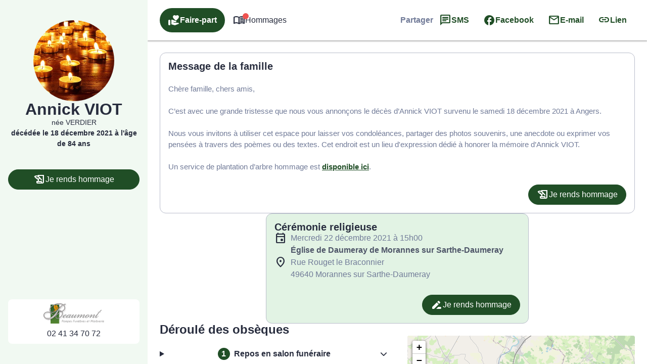

--- FILE ---
content_type: text/css
request_url: https://www.pompesfunebres-beaumont.fr/wp-content/themes/simpli-wp-theme-funeralhome/style.css?ver=1767709079
body_size: 7413
content:
/**

Theme Name: Simplifia FuneralHome

Theme Description: Theme wordpress pour les pompes funèbres

Version: 1.1.1

Author: Thomas DUBOST-MARTIN - Simplifia

*/


/*! normalize.css v7.0.0 | MIT License | github.com/necolas/normalize.css */
/* Document
========================================================================== */
/**
 * 1. Correct the line height in all browsers.
 * 2. Prevent adjustments of font size after orientation changes in
 *    IE on Windows Phone and in iOS.
 */
 html {
  line-height: 1.15;
  /* 1 */
  -ms-text-size-adjust: 100%;
  /* 2 */
  -webkit-text-size-adjust: 100%;
  /* 2 */
}

/* Sections
========================================================================== */
/**
 * Remove the margin in all browsers (opinionated).
 */
 body {
  margin: 0;
}

/**
 * Add the correct display in IE 9-.
 */
 article,
 aside,
 footer,
 header,
 nav,
 section {
  display: block;
}

/**
 * Correct the font size and margin on `h1` elements within `section` and
 * `article` contexts in Chrome, Firefox, and Safari.
 */
 h1 {
  font-size: 2em;
  margin: 0.67em 0;
}

/* Grouping content
========================================================================== */
/**
 * Add the correct display in IE 9-.
 * 1. Add the correct display in IE.
 */
 figcaption,
 figure,
 main {
  /* 1 */
  display: block;
}

/**
 * Add the correct margin in IE 8.
 */
 figure {
  margin: 1em 40px;
}

/**
 * 1. Add the correct box sizing in Firefox.
 * 2. Show the overflow in Edge and IE.
 */
 hr {
  -webkit-box-sizing: content-box;
  box-sizing: content-box;
  /* 1 */
  height: 0;
  /* 1 */
  overflow: visible;
  /* 2 */
}

/**
 * 1. Correct the inheritance and scaling of font size in all browsers.
 * 2. Correct the odd `em` font sizing in all browsers.
 */
 pre {
  font-family: monospace, monospace;
  /* 1 */
  font-size: 1em;
  /* 2 */
}

/* Text-level semantics
========================================================================== */
/**
 * 1. Remove the gray background on active links in IE 10.
 * 2. Remove gaps in links underline in iOS 8+ and Safari 8+.
 */
 a {
  background-color: transparent;
  /* 1 */
  -webkit-text-decoration-skip: objects;
  /* 2 */
}

/**
 * 1. Remove the bottom border in Chrome 57- and Firefox 39-.
 * 2. Add the correct text decoration in Chrome, Edge, IE, Opera, and Safari.
 */
 abbr[title] {
  border-bottom: none;
  /* 1 */
  text-decoration: underline;
  /* 2 */
  -webkit-text-decoration: underline dotted;
  -moz-text-decoration: underline dotted;
  text-decoration: underline dotted;
  /* 2 */
}

/**
 * Prevent the duplicate application of `bolder` by the next rule in Safari 6.
 */
 b,
 strong {
  font-weight: inherit;
}

/**
 * Add the correct font weight in Chrome, Edge, and Safari.
 */
 b,
 strong {
  font-weight: bolder;
}

/**
 * 1. Correct the inheritance and scaling of font size in all browsers.
 * 2. Correct the odd `em` font sizing in all browsers.
 */
 code,
 kbd,
 samp {
  font-family: monospace, monospace;
  /* 1 */
  font-size: 1em;
  /* 2 */
}

/**
 * Add the correct font style in Android 4.3-.
 */
 dfn {
  font-style: italic;
}

/**
 * Add the correct background and color in IE 9-.
 */
 mark {
  background-color: #ff0;
  color: #000;
}

/**
 * Add the correct font size in all browsers.
 */
 small {
  font-size: 80%;
}

/**
 * Prevent `sub` and `sup` elements from affecting the line height in
 * all browsers.
 */
 sub,
 sup {
  font-size: 75%;
  line-height: 0;
  position: relative;
  vertical-align: baseline;
}

sub {
  bottom: -0.25em;
}

sup {
  top: -0.5em;
}

/* Embedded content
========================================================================== */
/**
 * Add the correct display in IE 9-.
 */
 audio,
 video {
  display: inline-block;
}

/**
 * Add the correct display in iOS 4-7.
 */
 audio:not([controls]) {
  display: none;
  height: 0;
}

/**
 * Remove the border on images inside links in IE 10-.
 */
 img {
  border-style: none;
}

/**
 * Hide the overflow in IE.
 */
 svg:not(:root) {
  overflow: hidden;
}

/* Forms
========================================================================== */
/**
 * 1. Change the font styles in all browsers (opinionated).
 * 2. Remove the margin in Firefox and Safari.
 */
 button,
 input,
 optgroup,
 select,
 textarea {
  font-family: sans-serif;
  /* 1 */
  font-size: 100%;
  /* 1 */
  line-height: 1.15;
  /* 1 */
  margin: 0;
  /* 2 */
}

/**
 * Show the overflow in IE.
 * 1. Show the overflow in Edge.
 */
 button,
 input {
  /* 1 */
  overflow: visible;
}

/**
 * Remove the inheritance of text transform in Edge, Firefox, and IE.
 * 1. Remove the inheritance of text transform in Firefox.
 */
 button,
 select {
  /* 1 */
  text-transform: none;
}

/**
 * 1. Prevent a WebKit bug where (2) destroys native `audio` and `video`
 *    controls in Android 4.
 * 2. Correct the inability to style clickable types in iOS and Safari.
 */
 button,
 html [type="button"],
 [type="reset"],
 [type="submit"] {
  -webkit-appearance: button;
  /* 2 */
}

/**
 * Remove the inner border and padding in Firefox.
 */
 button::-moz-focus-inner,
 [type="button"]::-moz-focus-inner,
 [type="reset"]::-moz-focus-inner,
 [type="submit"]::-moz-focus-inner {
  border-style: none;
  padding: 0;
}

/**
 * Restore the focus styles unset by the previous rule.
 */
 button:-moz-focusring,
 [type="button"]:-moz-focusring,
 [type="reset"]:-moz-focusring,
 [type="submit"]:-moz-focusring {
  outline: 1px dotted ButtonText;
}

/**
 * Correct the padding in Firefox.
 */
 fieldset {
  padding: 0.35em 0.75em 0.625em;
}

/**
 * 1. Correct the text wrapping in Edge and IE.
 * 2. Correct the color inheritance from `fieldset` elements in IE.
 * 3. Remove the padding so developers are not caught out when they zero out
 *    `fieldset` elements in all browsers.
 */
 legend {
  -webkit-box-sizing: border-box;
  box-sizing: border-box;
  /* 1 */
  color: inherit;
  /* 2 */
  display: table;
  /* 1 */
  max-width: 100%;
  /* 1 */
  padding: 0;
  /* 3 */
  white-space: normal;
  /* 1 */
}

/**
 * 1. Add the correct display in IE 9-.
 * 2. Add the correct vertical alignment in Chrome, Firefox, and Opera.
 */
 progress {
  display: inline-block;
  /* 1 */
  vertical-align: baseline;
  /* 2 */
}

/**
 * Remove the default vertical scrollbar in IE.
 */
 textarea {
  overflow: auto;
}

/**
 * 1. Add the correct box sizing in IE 10-.
 * 2. Remove the padding in IE 10-.
 */
 [type="checkbox"],
 [type="radio"] {
  -webkit-box-sizing: border-box;
  box-sizing: border-box;
  /* 1 */
  padding: 0;
  /* 2 */
}

/**
 * Correct the cursor style of increment and decrement buttons in Chrome.
 */
 [type="number"]::-webkit-inner-spin-button,
 [type="number"]::-webkit-outer-spin-button {
  height: auto;
}

/**
 * 1. Correct the odd appearance in Chrome and Safari.
 * 2. Correct the outline style in Safari.
 */
 [type="search"] {
  -webkit-appearance: textfield;
  /* 1 */
  outline-offset: -2px;
  /* 2 */
}

/**
 * Remove the inner padding and cancel buttons in Chrome and Safari on macOS.
 */
 [type="search"]::-webkit-search-cancel-button,
 [type="search"]::-webkit-search-decoration {
  -webkit-appearance: none;
}

/**
 * 1. Correct the inability to style clickable types in iOS and Safari.
 * 2. Change font properties to `inherit` in Safari.
 */
 ::-webkit-file-upload-button {
  -webkit-appearance: button;
  /* 1 */
  font: inherit;
  /* 2 */
}

/* Interactive
========================================================================== */
/*
 * Add the correct display in IE 9-.
 * 1. Add the correct display in Edge, IE, and Firefox.
 */
 details,
 menu {
  display: block;
}

/*
 * Add the correct display in all browsers.
 */
 summary {
  display: list-item;
}

/* Scripting
========================================================================== */
/**
 * Add the correct display in IE 9-.
 */
 canvas {
  display: inline-block;
}

/**
 * Add the correct display in IE.
 */
 template {
  display: none;
}

/* Hidden
========================================================================== */
/**
 * Add the correct display in IE 10-.
 */
 [hidden] {
  display: none;
}

html {
  -webkit-box-sizing: border-box;
  box-sizing: border-box;
}

*, *:before, *:after {
  -webkit-box-sizing: inherit;
  box-sizing: inherit;
}

button,
input,
optgroup,
select,
textarea {
  font-family: -apple-system, BlinkMacSystemFont, "Segoe UI", Roboto, Oxygen-Sans, Ubuntu, Cantarell, "Helvetica Neue", sans-serif;
}

ul:not(.browser-default) {
  padding-left: 0;
  list-style-type: none;
}

ul:not(.browser-default) > li {
  list-style-type: none;
}

a {
  color: #039be5;
  text-decoration: none;
  -webkit-tap-highlight-color: transparent;
}



/*********************
  Transition Classes
  **********************/
  ul.staggered-list li {
    opacity: 0;
  }

  .fade-in {
    opacity: 0;
    -webkit-transform-origin: 0 50%;
    transform-origin: 0 50%;
  }

/*********************
  Media Query Classes
  **********************/

  a {
    text-decoration: none;
  }

  html {
    line-height: 1.5;
    font-family: -apple-system, BlinkMacSystemFont, "Segoe UI", Roboto, Oxygen-Sans, Ubuntu, Cantarell, "Helvetica Neue", sans-serif;
    font-weight: normal;
    color: rgba(0, 0, 0, 0.87);
  }

  @media only screen and (min-width: 0) {
    html {
      font-size: 14px;
    }
  }

  @media only screen and (min-width: 992px) {
    html {
      font-size: 14.5px;
    }
  }

  @media only screen and (min-width: 1200px) {
    html {
      font-size: 15px;
    }
  }

  h1, h2, h3, h4, h5, h6 {
    font-weight: 400;
    line-height: 1.3;
  }

  h1 a, h2 a, h3 a, h4 a, h5 a, h6 a {
    font-weight: inherit;
  }

  h1 {
    font-size: 4.2rem;
    line-height: 110%;
    margin: 2.8rem 0 1.68rem 0;
  }

  h2 {
    font-size: 3.56rem;
    line-height: 110%;
    margin: 2.3733333333rem 0 1.424rem 0;
  }

  h3 {
    font-size: 2.92rem;
    line-height: 110%;
    margin: 1.9466666667rem 0 1.168rem 0;
  }

  h4 {
    font-size: 2.28rem;
    line-height: 110%;
    margin: 1.52rem 0 0.912rem 0;
  }

  h5 {
    font-size: 1.64rem;
    line-height: 110%;
    margin: 1.0933333333rem 0 0.656rem 0;
  }

  h6 {
    font-size: 1.15rem;
    line-height: 110%;
    margin: 0.7666666667rem 0 0.46rem 0;
  }

  em {
    font-style: italic;
  }

  strong {
    font-weight: 500;
  }

  small {
    font-size: 75%;
  }

  /* --------- CSS FOR FUNERAL HOME SITE ---------- */

  /* GRID */
  .fh-row {
    margin-left: auto;
    margin-right: auto;
  }

  .fh-row:after {
    content: "";
    display: table;
    clear: both;
  }

  .fh-row_v-align_middle {
    display: -webkit-box;
    display: -webkit-flex;
    display: -ms-flexbox;
    display: flex;
    -webkit-box-align: center;
    -webkit-align-items: center;
    -ms-flex-align: center;
    align-items: center;
  }

  .fh-row_margin-bot_0 {
    margin-bottom:0px;
  }

  .fh-row_margin_0 {
    margin:0;
  }

  @media only screen and (max-width: 600px) {
    .fh-row_hide_on_small_only {
      display: none;
    }
  }

  .fh-row .fh-col {
    float: left;
    -webkit-box-sizing: border-box;
    box-sizing: border-box;
    padding: 0 0.75rem;
    min-height: 1px;
  }

  /* FIND A BETTER WAY TO MANAGE PADDING WHEN COL GO IN S12 WITH RESPONSIVE */


  .fh-row .fh-col_padding_0 {
    padding:0;
  }

  .fh-row .fh-col_s1 {
    width: 8.3333333333%;
    margin-left: auto;
    left: auto;
    right: auto;
  }

  .fh-row .fh-col_s2 {
    width: 16.6666666667%;
    margin-left: auto;
    left: auto;
    right: auto;
  }

  .fh-row .fh-col_s3 {
    width: 25%;
    margin-left: auto;
    left: auto;
    right: auto;
  }

  .fh-row .fh-col_s4 {
    width: 33.3333333333%;
    margin-left: auto;
    left: auto;
    right: auto;
  }

  .fh-row .fh-col_s5 {
    width: 41.6666666667%;
    margin-left: auto;
    left: auto;
    right: auto;
  }

  .fh-row .fh-col_s6 {
    width: 50%;
    margin-left: auto;
    left: auto;
    right: auto;
  }

  .fh-row .fh-col_s7 {
    width: 58.3333333333%;
    margin-left: auto;
    left: auto;
    right: auto;
  }

  .fh-row .fh-col_s8 {
    width: 66.6666666667%;
    margin-left: auto;
    left: auto;
    right: auto;
  }

  .fh-row .fh-col_s9 {
    width: 75%;
    margin-left: auto;
    left: auto;
    right: auto;
  }

  .fh-row .fh-col_s10 {
    width: 83.3333333333%;
    margin-left: auto;
    left: auto;
    right: auto;
  }

  .fh-row .fh-col_s11 {
    width: 91.6666666667%;
    margin-left: auto;
    left: auto;
    right: auto;
  }

  .fh-row .fh-col_s12 {
    width: 100%;
    margin-left: auto;
    left: auto;
    right: auto;
  }

  @media only screen and (min-width: 601px) {
  /*
.fh-row .fh-col:first-child {
  padding-left:0px;
}

.fh-row .fh-col:last-child {
  padding-right:0px;
}

.fh-row .fh-col:only-child {
  padding:0px;
}
*/

.fh-row .fh-col_m1 {
  width: 8.3333333333%;
  margin-left: auto;
  left: auto;
  right: auto;
}

.fh-row .fh-col_m2 {
  width: 16.6666666667%;
  margin-left: auto;
  left: auto;
  right: auto;
}

.fh-row .fh-col_m3 {
  width: 25%;
  margin-left: auto;
  left: auto;
  right: auto;
}

.fh-row .fh-col_m4 {
  width: 33.3333333333%;
  margin-left: auto;
  left: auto;
  right: auto;
}
.fh-row .fh-col_m5 {
  width: 41.6666666667%;
  margin-left: auto;
  left: auto;
  right: auto;
}

.fh-row .fh-col_m6 {
  width: 50%;
  margin-left: auto;
  left: auto;
  right: auto;
}

.fh-row .fh-col_m7 {
  width: 58.3333333333%;
  margin-left: auto;
  left: auto;
  right: auto;
}
.fh-row .fh-col_m8 {
  width: 66.6666666667%;
  margin-left: auto;
  left: auto;
  right: auto;
}

.fh-row .fh-col_m9 {
  width: 75%;
  margin-left: auto;
  left: auto;
  right: auto;
}

.fh-row .fh-col_m10 {
  width: 83.3333333333%;
  margin-left: auto;
  left: auto;
  right: auto;
}

.fh-row .fh-col_m11 {
  width: 91.6666666667%;
  margin-left: auto;
  left: auto;
  right: auto;
}
.fh-row .fh-col_m12 {
  width: 100%;
  margin-left: auto;
  left: auto;
  right: auto;
}
}

@media only screen and (min-width: 993px) {
 .fh-row .fho-col_l1 {
  width: 8.3333333333%;
  margin-left: auto;
  left: auto;
  right: auto;
}
.fh-row .fh-col_l2 {
  width: 16.6666666667%;
  margin-left: auto;
  left: auto;
  right: auto;
}

.fh-row .fh-col_l2-5 {
  width: 22.50%;
  margin-left: auto;
  left: auto;
  right: auto;
}

.fh-row .fh-col_l3 {
  width: 25%;
  margin-left: auto;
  left: auto;
  right: auto;
}
.fh-row .fh-col_l4 {
  width: 33.3333333333%;
  margin-left: auto;
  left: auto;
  right: auto;
}
.fh-row .fh-col_l5 {
  width: 41.6666666667%;
  margin-left: auto;
  left: auto;
  right: auto;
}
.fh-row .fh-col_l6 {
  width: 50%;
  margin-left: auto;
  left: auto;
  right: auto;
}
.fh-row .fh-col_l7 {
  width: 58.3333333333%;
  margin-left: auto;
  left: auto;
  right: auto;
}
.fh-row .fh-col_l8 {
  width: 66.6666666667%;
  margin-left: auto;
  left: auto;
  right: auto;
}
.fh-row .fh-col_l9 {
  width: 75%;
  margin-left: auto;
  left: auto;
  right: auto;
}

.fh-row .fh-col_l9-5 {
  width: 77.50%;
  margin-left: auto;
  left: auto;
  right: auto;
}

.fh-row .fh-col_l10 {
  width: 83.3333333333%;
  margin-left: auto;
  left: auto;
  right: auto;
}
.fh-row .fh-col_l11 {
  width: 91.6666666667%;
  margin-left: auto;
  left: auto;
  right: auto;
}
.fh-row .fh-col_l12 {
  width: 100%;
  margin-left: auto;
  left: auto;
  right: auto;
}
}

/* SECTION */
.fh-section {
  padding-top: 1rem;
  padding-bottom: 1rem;
}

.fh-section__breadcrumb {
  padding-top: 0;
  padding-bottom: 0;
}

.fh-section_no-pad-bot {
  padding-bottom:0px;
}

.fh-section_pad_0 {
  padding:0px;
}

.fh-section_pad-top_0 {
  padding-top:0px;
}

.fh-section_white {
  background-color: #ffffff;
}

.fh-section_bg-color_lightgrey {
  background-color: #f5f5f5;
}

.fh-container {
  margin: 0 auto;
  max-width: 1400px;
  width: 95%;
}

/* BREADCRUMB */
.fh-breadcrumb {
  color:inherit;
  font-size:0.9rem;
  list-style-type: none;
  display: block;
}

.fh-breadcrumb__item {
  display:inline;
}

.fh-breadcrumb__item+.fh-breadcrumb__item:before {
  content:"\003e";
  padding:0 4px 0 3px;
}

.fh-breadcrumb__current-item {
  color:#757575;
}

.fh-breadcrumb__link {
  -webkit-transition: color 0.2s ease-out;
  -moz-transition: color 0.2s ease-out;
  -o-transition: color 0.2s ease-out;
  transition: color 0.2s ease-out;
}

.fh-breadcrumb__link:hover {
  color: var(--main-color);
}


/* SHARING */
.fh-sharing {
  color:inherit;
  font-size:0.9rem;
  margin:0;
}


.fh-sharing_float_right {
  float: right;
}

.fh-sharing__text {

}

.fh-sharing__item {
 display:inline;
}

@media only screen and (max-width: 992px) {
  .fh-sharing__text_hide_on_med_and_down {
    display:none;
  }
}

.fh-sharing__icon {
  text-align: center;
  cursor: pointer;
  padding: 0 16px;
  height:30px;
  line-height:30px;
  font-size:0.9rem;
  border-radius: 6%;
  margin-right: 6px;
  -webkit-transition: background-color 0.2s ease-out, color 0.2s ease-out;
  -moz-transition: background-color 0.2s ease-out, color 0.2s ease-out;
  -o-transition: background-color 0.2s ease-out, color 0.2s ease-out;
  transition: background-color 0.2s ease-out, color 0.2s ease-out;
  vertical-align: middle;
  display:inline-block;
  background-color:lightgrey;
  color:grey;
  border:0px;
}

.fh-sharing__icon:last-child {
  margin-right:0px;
}

.fh-sharing__icon i {
  width: inherit;
  display: inline-block;
  text-align: center;
  font-size: 1rem;
  line-height: 30px;
}

.fh-sharing__icon:hover {
  background-color:var(--main-color);
  color:#ffffff;
}

.fh-sharing__icon_facebook:hover {
  background-color: #4968AD;
}


.fh-sharing__icon_circle {
  width: 30px;
  height: 30px;
  line-height: 30px;
  padding: 0;
  border-radius: 50%;
  border:0px;
}

/* FORM */
input:not([type]), input[type=text]:not(.browser-default), input[type=password]:not(.browser-default), input[type=email]:not(.browser-default), input[type=url]:not(.browser-default), input[type=time]:not(.browser-default), input[type=date]:not(.browser-default), input[type=datetime]:not(.browser-default), input[type=datetime-local]:not(.browser-default), input[type=tel]:not(.browser-default), input[type=number]:not(.browser-default), input[type=search]:not(.browser-default), textarea {
  padding:10px;
  width: 100%;
  font-size:0.95rem;
  border: 1px solid lightgrey;
  height:initial;
  margin: 8px 0;
  line-height:inherit;
  -webkit-box-shadow: none;
  box-shadow: none;
  -webkit-transition: border .3s, -webkit-box-shadow .3s;
  transition: border .3s, -webkit-box-shadow .3s;
  transition: box-shadow .3s, border .3s;
  transition: box-shadow .3s, border .3s, -webkit-box-shadow .3s;
  -moz-box-sizing: border-box;
  -webkit-box-sizing: border-box;
  box-sizing: border-box;

}

label {
  font-size: 1rem;
  color: inherit;
}

input:not([type]):focus:not([readonly]), input[type=text]:not(.browser-default):focus:not([readonly]), input[type=password]:not(.browser-default):focus:not([readonly]), input[type=email]:not(.browser-default):focus:not([readonly]), input[type=url]:not(.browser-default):focus:not([readonly]), input[type=time]:not(.browser-default):focus:not([readonly]), input[type=date]:not(.browser-default):focus:not([readonly]), input[type=datetime]:not(.browser-default):focus:not([readonly]), input[type=datetime-local]:not(.browser-default):focus:not([readonly]), input[type=tel]:not(.browser-default):focus:not([readonly]), input[type=number]:not(.browser-default):focus:not([readonly]), input[type=search]:not(.browser-default):focus:not([readonly]), textarea:focus:not([readonly]) {
  /* border: 1px solid #26a69a; fix border issue in elementors */
  -webkit-box-shadow: none;
  box-shadow: none;
  outline:0;
}

a:hover, button:hover {
  cursor:pointer;
}

.woocommerce div.product.elementor form.cart.variations_form .woocommerce-variation-add-to-cart, .woocommerce div.product.elementor form.cart:not(.grouped_form):not(.variations_form) {
  display:block !important;
}


.elementor-menu-cart--buttons-inline .elementor-menu-cart__footer-buttons {
    grid-template-columns: none !important;
}

.woocommerce #respond input#submit.alt, .woocommerce a.button.alt, .woocommerce button.button.alt, .woocommerce input.button.alt {
    background-color: var(--main-color) !important;
}


body {
    --smp-white: #ffffff;
    --smp-black: #111111;
    --smp-dark-grey-900: #282D3E;
    --smp-grey-25: #F9FAFB;
    --smp-grey-50: #E8E9EE;
    --smp-grey-100: #D0D3DC;
    --smp-grey-200: #B9BDCB;
    --smp-grey-300: #A1A7B9;
    --smp-grey-400: #8991A9;
    --smp-grey-500: #717b98;
    --smp-grey-600: #5F6780;
    --smp-grey-700: #4D5469;
    --smp-grey-800: #3D4252;
    --smp-grey-900: #2B2F3B;
    --smp-blue-link: #347BD0;
    --smp-blue-700: #1275DA;
    --smp-orange-50: #FEF3E1;
    --smp-orange-300: #FBB855;
    --smp-green-300: #008000;
    --smp-green-500: #019C8A;
    --smp-orange-700: #EF7F18;
    --smp-red-50: #FDEBEE;
    --smp-red-error: #AF2021;
    --smp-button-color: var(--smp-custom-button-color, var(--smp-primary-color));
    --smp-button-color-text: var(--smp-custom-button-color-text, var(--smp-white));
    --smp-button-color-hover: var(--smp-custom-button-color-hover, var(--smp-primary-color-hover));
    --smp-button-outlined-color-hover: var(--smp-custom-button-outlined-color-hover, var(--smp-primary-color-92));

    --smp-spacing-1: 4px;
    --smp-spacing-2: 8px;
    --smp-spacing-3: 12px;
    --smp-spacing-4: 16px;
    --smp-spacing-5: 20px;
    --smp-spacing-6: 24px;
    --smp-spacing-8: 32px;
    --smp-spacing-12: 48px;

    --smp-h1-font-size: 32px;
    --smp-h2-font-size: 24px;
    --smp-h3-font-size: 20px;

    --smp-h1-line-height: 32px;
    --smp-h2-line-height: 24px;
    --smp-h3-line-height: 20px;
  }



.smp-body {
    color: var(--smp-dark-grey-900);
    font-size: 16px;
    font-style: normal;
    font-weight: 500;
    line-height: 150%;
    padding: 0;
    margin: 0;
}

.smp-body--b {
    font-weight: 700;
}

.smp-body--link {
    text-decoration-line: underline;
    color: var(--smp-blue-link);
}

.smp-white {
  color: var(--smp-white);
}

.smp-caption {
    color: var(--smp-dark-grey-900);
    font-size: 14px;
    font-style: normal;
    font-weight: 500;
    line-height: 150%;
    padding: 0;
    margin: 0;
}

.smp-grey-700 {
    color: var(--smp-grey-700);
}

.smp-grey-500 {
    color: var(--smp-grey-500);
}

.smp-text-balance {
    text-wrap: pretty;
    text-wrap: balance;
}

.smp-divider {
    height: 1px;
    overflow: hidden;
    background-color: var(--smp-grey-100);
}

.smp-breadcrumb a, .smp-breadcrumb a:hover {
    text-decoration: underline;
    color: var(--smp-blue-link);
}

.material-icons::before, .material-symbols-rounded::before, .material-symbols-outlined::before {
    content: attr(data-icon);
}

.smp-agency-page, .smp-city-page {
    --wp--preset--font-size--h-3: 20px;

    :where(figure) {
        margin: 0;
    }

    h1, h2, h3, h4, h5, h6, p {
        margin: 0;
    }

    .fa, .far, .fas {
        font-family: "Font Awesome 5 Free" !important;
    }

    h1 {
        font-size: 32px;
        line-height: 32px;
    }

    h2 {
        font-size: 24px;
        line-height: 24px;
    }

    h3 {
        font-size: 20px;
        line-height: 20px;
    }

    .fas.fa-phone {
        transform: rotate(90deg);
    }

    button, a {
        cursor: pointer;
    }

    .smp-button, .smp-body .wp-element-button, input[type="submit"].smp-button {
        display: flex;
        justify-content: center;
        align-items: center;
        gap: 8px;
        font-size: var(--wp--preset--font-size--button-text, 15px);
        line-height: 150%;
        padding: 8px 16px;
        cursor: pointer;
        height: 40px;
        border-radius: var(--smp-button-border-radius, 3px);
        box-shadow: none;
        border: none;
    }
    .smp-button:hover {
        box-shadow: none;
    }
    a {
        font-size: var(--smp-blue-link);
    }

    .smp-button.smp-button-primary, .wp-block-button.smp-button-primary > * {
        background: var(--smp-primary-color);
        color: var(--smp-white);
    }

    .smp-button.smp-button-primary:hover, .wp-block-button.smp-button-primary:hover > * {
        background: var(--smp-primary-color-hover);
    }
    .smp-button.smp-button-primary-outlined, .wp-block-button.smp-button-primary-outlined > * {
        background: #ffffff;
        color: var(--smp-primary-color);
        border: 2px solid var(--smp-primary-color);
    }

    .smp-button.smp-button-primary-outlined:hover, .wp-block-button.smp-button-primary-outlined:hover > * {
        background: var(--smp-primary-color-92);
    }

    .smp-button.smp-button-contrasted, .wp-block-button.smp-button-contrasted > * {
        border: 2px solid var(--smp-grey-100);
    }

    .smp-button i {
        margin-right: unset;
    }

    .smp-bg-primary {
        background: var(--smp-primary-color);
    }

    .smp-bg-primary-92 {
        background: var(--smp-primary-color-92);
    }

    .obflink {
        cursor: pointer;
    }

    a[href^=tel] {
        white-space: nowrap;
    }
}

.obflink {
    cursor: pointer;
}

/** Obfuscation elementor  */
.elementor-widget .elementor-icon-list-item,.elementor-widget .elementor-icon-list-item span {
    display: flex;
    font-size: inherit;
    align-items: var(--icon-vertical-align,center)
}

.elementor-widget.elementor-list-item-link-full_width > span {
    width: 100%
}

.elementor-widget.elementor-align-center .elementor-icon-list-item,.elementor-widget.elementor-align-center .elementor-icon-list-item > span {
    justify-content: center
}

.elementor-widget.elementor-align-left .elementor-icon-list-item,.elementor-widget.elementor-align-left .elementor-icon-list-item > span {
    justify-content: flex-start;
    text-align: left
}

.elementor-widget.elementor-align-right .elementor-icon-list-item,.elementor-widget.elementor-align-right .elementor-icon-list-item > span {
    justify-content: flex-end;
    text-align: right
}


@media (min-width: -1) {
    .elementor-widget.elementor-widescreen-align-center .elementor-icon-list-item,.elementor-widget.elementor-widescreen-align-center .elementor-icon-list-item > span {
        justify-content:center
    }
    .elementor-widget.elementor-widescreen-align-left .elementor-icon-list-item,.elementor-widget.elementor-widescreen-align-left .elementor-icon-list-item > span {
        justify-content: flex-start;
        text-align: left
    }
    .elementor-widget.elementor-widescreen-align-right .elementor-icon-list-item,.elementor-widget.elementor-widescreen-align-right .elementor-icon-list-item > span {
        justify-content: flex-end;
        text-align: right
    }

}

@media (max-width: -1) {
    .elementor-widget.elementor-laptop-align-center .elementor-icon-list-item,.elementor-widget.elementor-laptop-align-center .elementor-icon-list-item > span {
        justify-content:center
    }
    .elementor-widget.elementor-laptop-align-left .elementor-icon-list-item,.elementor-widget.elementor-laptop-align-left .elementor-icon-list-item > span {
        justify-content: flex-start;
        text-align: left
    }

    .elementor-widget.elementor-laptop-align-right .elementor-icon-list-item,.elementor-widget.elementor-laptop-align-right .elementor-icon-list-item > span {
        justify-content: flex-end;
        text-align: right
    }
}

@media (max-width: -1) {
    .elementor-widget.elementor-tablet_extra-align-center .elementor-icon-list-item,.elementor-widget.elementor-tablet_extra-align-center .elementor-icon-list-item > span {
        justify-content:center
    }
    .elementor-widget.elementor-tablet_extra-align-left .elementor-icon-list-item,.elementor-widget.elementor-tablet_extra-align-left .elementor-icon-list-item > span {
        justify-content: flex-start;
        text-align: left
    }
    .elementor-widget.elementor-tablet_extra-align-right .elementor-icon-list-item,.elementor-widget.elementor-tablet_extra-align-right .elementor-icon-list-item > span {
        justify-content: flex-end;
        text-align: right
    }
}

@media (max-width: 1024px) {
    .elementor-widget.elementor-tablet-align-center .elementor-icon-list-item,.elementor-widget.elementor-tablet-align-center .elementor-icon-list-item > span {
        justify-content:center
    }
    .elementor-widget.elementor-tablet-align-left .elementor-icon-list-item,.elementor-widget.elementor-tablet-align-left .elementor-icon-list-item > span {
        justify-content: flex-start;
        text-align: left
    }
    .elementor-widget.elementor-tablet-align-right .elementor-icon-list-item,.elementor-widget.elementor-tablet-align-right .elementor-icon-list-item > span {
        justify-content: flex-end;
        text-align: right
    }
}

@media (max-width: -1) {
    .elementor-widget.elementor-mobile_extra-align-center .elementor-icon-list-item,.elementor-widget.elementor-mobile_extra-align-center .elementor-icon-list-item > span {
        justify-content:center
    }
    .elementor-widget.elementor-mobile_extra-align-left .elementor-icon-list-item,.elementor-widget.elementor-mobile_extra-align-left .elementor-icon-list-item > span {
        justify-content: flex-start;
        text-align: left
    }
    .elementor-widget.elementor-mobile_extra-align-right .elementor-icon-list-item,.elementor-widget.elementor-mobile_extra-align-right .elementor-icon-list-item > span {
        justify-content: flex-end;
        text-align: right
    }

}


@media (max-width: 767px) {
    .elementor-widget.elementor-mobile-align-center .elementor-icon-list-item,.elementor-widget.elementor-mobile-align-center .elementor-icon-list-item > span {
        justify-content:center
    }
    .elementor-widget.elementor-mobile-align-left .elementor-icon-list-item,.elementor-widget.elementor-mobile-align-left .elementor-icon-list-item > span {
        justify-content: flex-start;
        text-align: left
    }

    .elementor-widget.elementor-mobile-align-right .elementor-icon-list-item,.elementor-widget.elementor-mobile-align-right .elementor-icon-list-item > span {
        justify-content: flex-end;
        text-align: right
    }
}

.smp-button, .smp-body .wp-element-button, input[type="submit"].smp-button {
  display: flex;
    justify-content: center;
    align-items: center;
    gap: 8px;
    font-size: var(--wp--preset--font-size--button-text);
    line-height: 150%;
    padding: 8px 16px;
    cursor: pointer;
    min-height: 40px;
    border-radius: var(--smp-button-border-radius, 0);
    box-shadow: none;
    border: none;
}

.smp-button.smp-button-contrasted, .wp-block-button.smp-button-contrasted > * {
  border: 2px solid var(--smp-grey-100);
}
.smp-button.smp-button-primary-outlined, .wp-block-button.smp-button-primary-outlined > * {
  background: #ffffff;
  color: var(--smp-primary-color);
  border: 2px solid var(--smp-primary-color);
}


a[href^=tel] {
    white-space: nowrap;
}

.smp-button.smp-button-primary, .wp-block-button.smp-button-primary > * {
  background: var(--smp-primary-color);
  color: var(--smp-white);
}

.page-template-default .smp-button.smp-button-primary, .page-template-default .wp-block-button.smp-button-primary > * {
  background: var(--smp-primary-color) !important;
  color: var(--smp-white) !important;
}


--- FILE ---
content_type: text/css
request_url: https://www.pompesfunebres-beaumont.fr/wp-content/plugins/simpli-wp-obituary/build/blocks/common/smp-hero/style-index.css?ver=0.1.6
body_size: 1982
content:
.smpHeroMode_1.smp-hero{height:100vh;height:100dvh;max-height:1000px;overflow:hidden}@media screen and (min-width:768px){.smpHeroMode_1.smp-hero{max-height:1366px}}@media screen and (min-width:992px){.smpHeroMode_1.smp-hero{height:600px}}.smpHeroMode_1.smp-hero .smp-hero__shadow{background:linear-gradient(0deg,rgba(0,0,0,.45),rgba(0,0,0,.45));height:100%;position:absolute;width:100%;z-index:2}.smpHeroMode_1.smp-hero .smp-hero__media{position:absolute;width:100%;z-index:1}.smpHeroMode_1.smp-hero .smp-banner{color:#fff;left:50%;max-width:800px;position:absolute;top:50%;transform:translate(-50%,-50%);width:100%;z-index:3}.smpHeroMode_1.smp-hero .smp-banner__title{color:#fff;text-align:center}.smpHeroMode_1.smp-hero .smp-banner__description{text-align:center}.smpHeroMode_2.smp-hero{background:var(--smp-primary-color-92);display:flex;flex-direction:row-reverse;height:100vh;height:100dvh;max-height:1000px;overflow:hidden}@media screen and (min-width:768px){.smpHeroMode_2.smp-hero{max-height:1366px}}@media screen and (min-width:992px){.smpHeroMode_2.smp-hero{height:600px}}.smpHeroMode_2.smp-hero .smp-hero__media{position:absolute;width:100%;z-index:1}.smpHeroMode_2.smp-hero .smp-banner{background:hsla(0,0%,100%,.7);height:100%;justify-content:center;position:absolute;text-align:center;width:100%;z-index:2}@media screen and (min-width:992px){.smpHeroMode_2.smp-hero .smp-hero__media{position:static;width:50%}.smpHeroMode_2.smp-hero .smp-banner{background:unset;position:static;text-align:left;width:50%}}.smpHeroMode_3.smp-hero{background:var(--smp-primary-color-92);display:flex;flex-direction:column;overflow:hidden}.smpHeroMode_3.smp-hero .smp-hero__media{height:250px;overflow:hidden;width:100%}.smpHeroMode_3.smp-hero .smp-hero__media img,.smpHeroMode_3.smp-hero .smp-hero__media video{height:250px!important;min-height:unset!important}.smpHeroMode_3.smp-hero .smp-banner{justify-content:center;text-align:center;width:100%}.smpHeroMode_3.smp-hero .smp-banner__title{text-align:center}@media screen and (min-width:992px){.smpHeroMode_3.smp-hero{flex-direction:row}.smpHeroMode_3.smp-hero .smp-hero__media{height:440px;overflow:hidden;position:static;width:50%}.smpHeroMode_3.smp-hero .smp-hero__media img,.smpHeroMode_3.smp-hero .smp-hero__media video{height:440px!important}.smpHeroMode_3.smp-hero .smp-banner{position:static;text-align:left;width:50%}}.smp-hero-footer.smpHeroMode_3{background:var(--smp-primary-color-92);margin:0;padding:24px 16px 32px}.smp-hero-footer.smpHeroMode_3>*{margin:0 auto;max-width:800px}.smpHeroMode_4.smp-hero{background:var(--smp-primary-color-92);display:flex;flex-direction:row;height:100vh;height:100dvh;max-height:1000px;overflow:hidden}@media screen and (min-width:768px){.smpHeroMode_4.smp-hero{max-height:1366px}}@media screen and (min-width:992px){.smpHeroMode_4.smp-hero{height:600px}}.smpHeroMode_4.smp-hero .smp-hero__media{position:absolute;width:100%;z-index:1}.smpHeroMode_4.smp-hero .smp-banner{background:hsla(0,0%,100%,.7);height:100%;justify-content:center;position:absolute;text-align:center;width:100%;z-index:2}@media screen and (min-width:992px){.smpHeroMode_4.smp-hero .smp-hero__media{position:static;width:50%}.smpHeroMode_4.smp-hero .smp-banner{background:unset;position:static;text-align:left;width:50%}}.smpHeroMode_5.smp-hero{background:var(--smp-primary-color-92);display:flex;flex-direction:column;overflow:hidden}.smpHeroMode_5.smp-hero .smp-hero__media{width:100%}.smpHeroMode_5.smp-hero .smp-hero__media img,.smpHeroMode_5.smp-hero .smp-hero__media video{height:250px!important;min-height:unset!important}.smpHeroMode_5.smp-hero .smp-banner{background:hsla(0,0%,100%,.7);height:100%;justify-content:center;text-align:center;width:100%}@media screen and (min-width:992px){.smpHeroMode_5.smp-hero{flex-direction:row;height:600px}.smpHeroMode_5.smp-hero .smp-hero__media{position:static;width:50%}.smpHeroMode_5.smp-hero .smp-hero__media img,.smpHeroMode_5.smp-hero .smp-hero__media video{height:600px!important}.smpHeroMode_5.smp-hero .smp-banner{background:unset;position:static;text-align:left;width:50%}}.smpHeroMode_5.smp-hero.has-background .smp-banner{background:unset}.smpHeroMode_6.smp-hero,.smpHeroMode_7.smp-hero{height:calc(100dvh - 125px);max-height:900px;overflow:hidden}@media screen and (min-width:768px){.smpHeroMode_6.smp-hero,.smpHeroMode_7.smp-hero{max-height:1080px}}@media screen and (min-width:992px){.smpHeroMode_6.smp-hero,.smpHeroMode_7.smp-hero{height:calc(100dvh - 143px);max-height:1440px}}.smpHeroMode_6.smp-hero .smp-hero__shadow,.smpHeroMode_7.smp-hero .smp-hero__shadow{background:linear-gradient(0deg,rgba(0,0,0,.45),rgba(0,0,0,.45));height:100%;position:absolute;width:100%;z-index:2}.smpHeroMode_6.smp-hero .smp-hero__media,.smpHeroMode_7.smp-hero .smp-hero__media{height:100%;position:absolute;width:100%;z-index:1}.smpHeroMode_6.smp-hero .smp-hero__media figure,.smpHeroMode_7.smp-hero .smp-hero__media figure{height:100%}.smpHeroMode_6.smp-hero .smp-hero__media img,.smpHeroMode_6.smp-hero .smp-hero__media video,.smpHeroMode_7.smp-hero .smp-hero__media img,.smpHeroMode_7.smp-hero .smp-hero__media video{height:100%!important}.smpHeroMode_6.smp-hero .smp-banner,.smpHeroMode_7.smp-hero .smp-banner{color:#fff;left:50%;max-width:800px;position:absolute;top:50%;transform:translate(-50%,-50%);width:100%;z-index:3}.smpHeroMode_6.smp-hero .smp-banner__title,.smpHeroMode_7.smp-hero .smp-banner__title{color:#fff;text-align:center}.smpHeroMode_6.smp-hero .smp-banner__description,.smpHeroMode_7.smp-hero .smp-banner__description{text-align:center}.smpHeroMode_8.smp-hero{align-items:center;background:var(--smp-primary-color-92);display:flex;flex-direction:column-reverse;overflow:hidden;position:static}.smpHeroMode_8.smp-hero .smp-hero__media{width:100%;z-index:1}.smpHeroMode_8.smp-hero .smp-banner{background:hsla(0,0%,100%,.7);height:100%;justify-content:center;position:static;width:100%;z-index:2}@media screen and (min-width:992px){.smpHeroMode_8.smp-hero{flex-direction:row-reverse}.smpHeroMode_8.smp-hero .smp-hero__media{position:static;width:50%}.smpHeroMode_8.smp-hero .smp-banner{background:unset;position:static;text-align:left;width:50%}}.smpHeroMode_9.smp-hero{flex-direction:row-reverse;height:100vh;height:100dvh;max-height:1000px}@media screen and (min-width:768px){.smpHeroMode_9.smp-hero{max-height:1366px}}.smpHeroMode_9.smp-hero .smp-banner__rating{flex-flow:wrap;font-weight:700;gap:var(--smp-spacing-2) var(--smp-spacing-3)}@media screen and (min-width:992px){.smpHeroMode_9.smp-hero .smp-banner__rating{justify-content:flex-start}}.smpHeroMode_9.smp-hero .smp-hero__media{display:none}.smpHeroMode_10.smp-hero{flex-direction:column-reverse}@media screen and (min-width:992px){.smpHeroMode_10.smp-hero{flex-direction:row}}.smpHeroMode_10.smp-hero .smp-banner{gap:var(--smp-spacing-2)!important}.smpHeroMode_10.smp-hero .smp-banner__actions{margin-top:var(--smp-spacing-4)}.smpHeroMode_10.smp-hero .smp-hero__media img{height:unset!important;min-height:unset!important}@media screen and (min-width:992px){.smpHeroMode_10.smp-hero .smp-hero__media img{height:100%!important;min-height:600px!important}}.smpHeroMode_10.smp-hero,.smpHeroMode_9.smp-hero{background:var(--smp-primary-color-92);display:flex;overflow:hidden}@media screen and (min-width:992px){.smpHeroMode_10.smp-hero,.smpHeroMode_9.smp-hero{height:600px}.smpHeroMode_10.smp-hero .smp-hero__media,.smpHeroMode_9.smp-hero .smp-hero__media{display:block;position:absolute;width:100%;z-index:1}}.smpHeroMode_10.smp-hero .smp-banner,.smpHeroMode_9.smp-hero .smp-banner{gap:var(--smp-spacing-6);height:100%;justify-content:center;padding:var(--smp-spacing-6) var(--smp-spacing-4);text-align:center;width:100%;z-index:2}@media screen and (min-width:992px){.smpHeroMode_10.smp-hero .smp-banner,.smpHeroMode_9.smp-hero .smp-banner{background:hsla(0,0%,100%,.7);max-width:544px;padding:var(--smp-spacing-6) var(--smp-spacing-12);position:absolute}}.smpHeroMode_10.smp-hero .smp-banner__actions,.smpHeroMode_9.smp-hero .smp-banner__actions{flex-direction:column;gap:var(--smp-spacing-3)}@media screen and (min-width:992px){.smpHeroMode_10.smp-hero .smp-banner__actions,.smpHeroMode_9.smp-hero .smp-banner__actions{flex-direction:row;gap:var(--smp-spacing-4)}.smpHeroMode_10.smp-hero .smp-hero__media,.smpHeroMode_9.smp-hero .smp-hero__media{position:static;width:50%}.smpHeroMode_10.smp-hero .smp-banner,.smpHeroMode_9.smp-hero .smp-banner{background:unset;position:static;text-align:left;width:50%}}.smpHeroMode_11__wrapper{background:var(--smp-white);padding:var(--smp-spacing-6) var(--smp-spacing-4)}@media screen and (min-width:992px){.smpHeroMode_11__wrapper{padding:var(--smp-spacing-12)}}.smpHeroMode_11__wrapper .smp-hero{display:grid;gap:var(--smp-spacing-6);margin:0 auto;max-width:1280px}@media screen and (min-width:992px){.smpHeroMode_11__wrapper .smp-hero{gap:var(--smp-spacing-12);grid-template-columns:1fr 1fr}}.smpHeroMode_11__wrapper .smp-hero .smp-banner{gap:var(--smp-spacing-2)!important;justify-content:center;order:0;padding:0;text-align:center}@media screen and (min-width:992px){.smpHeroMode_11__wrapper .smp-hero .smp-banner{order:1;text-align:left}}.smpHeroMode_11__wrapper .smp-hero .smp-banner__actions{flex-direction:column-reverse;gap:var(--smp-spacing-3);margin-top:var(--smp-spacing-4)}@media screen and (min-width:992px){.smpHeroMode_11__wrapper .smp-hero .smp-banner__actions{align-items:flex-start}}.smpHeroMode_11__wrapper .smp-hero__media{order:1;overflow:hidden}@media screen and (min-width:992px){.smpHeroMode_11__wrapper .smp-hero__media{order:0}}.smpHeroMode_11__wrapper .smp-hero__media img{height:unset!important;max-height:450px!important;min-height:unset!important}@media screen and (min-width:992px){.smpHeroMode_11__wrapper .smp-hero__media img{height:450px!important}}.smp-hero{position:relative;width:100%}.smp-hero__media img{height:100vh!important;height:100dvh!important;max-height:1000px;min-height:600px!important;-o-object-fit:cover;object-fit:cover;width:100%!important}@media screen and (min-width:768px){.smp-hero__media img{max-height:1366px}}@media screen and (min-width:992px){.smp-hero__media img{height:100%!important;max-height:1600px}}@media screen and (min-width:1400px){.smp-hero__media img{max-height:2160px}}.smp-hero__media video{height:100vh!important;height:100dvh!important;max-height:1000px;min-height:600px!important;-o-object-fit:cover;object-fit:cover}@media screen and (min-width:768px){.smp-hero__media video{max-height:1366px}}@media screen and (min-width:992px){.smp-hero__media video{height:100%!important;max-height:1600px}}@media screen and (min-width:1400px){.smp-hero__media video{max-height:2160px}}.smp-hero__media .smp-carrousel,.smp-hero__media .smp-carrousel__item,.smp-hero__media .smp-carrousel__item>*,.smp-hero__media .smp-carrousel__slider,.smp-hero__media .smp-carrousel__slider__container,.smp-hero__media .smp-carrousel__slider__wrapper{height:100%}.smp-hero .wp-block-cb-carousel .slick-slide{padding:0}.smp-banner{display:flex;flex-direction:column;gap:10px;padding:8px 16px}.smp-banner__rating{align-items:center;display:flex;flex-direction:row;font-size:var(--wp--preset--font-size--h-3);gap:12px;justify-content:center}.smp-banner__rating .smp-icon{color:var(--smp-orange-300)}.smp-banner__rating__rate{align-items:center;display:flex;flex-direction:row;gap:4px}.smp-banner__actions{align-items:center;display:flex;flex-direction:column;gap:20px;justify-content:center}.smp-banner__actions>div{width:100%}@media screen and (min-width:576px){.smp-banner__actions{flex-direction:row;gap:24px}.smp-banner__actions>div{max-width:400px}}@media screen and (min-width:992px){.smp-banner{gap:24px;padding:56px 23px}}.smp-hero.smp-banner__actions--left .smp-banner__actions{justify-content:left}.smp-hero.smp-banner__actions--right .smp-banner__actions{justify-content:right}


--- FILE ---
content_type: text/css
request_url: https://www.pompesfunebres-beaumont.fr/wp-content/plugins/simpli-wp-obituary/build/blocks/common/smp-accordeon/style-index.css?ver=0.1.1
body_size: 1512
content:
.smp-accordeon{list-style:none;margin:0;width:100%}.smp-accordeon__item{list-style-type:none;overflow:hidden;width:100%}.smp-accordeon__item:last-child{margin-bottom:0}.smp-accordeon__item .smp-accordeon__item__header{align-items:center;background:unset;border:none;cursor:pointer;display:flex;gap:var(--smp-spacing-2);justify-content:space-between;padding:var(--smp-spacing-3) var(--smp-spacing-4)}.smp-accordeon__item .smp-accordeon__item__header::-webkit-details-marker,.smp-accordeon__item .smp-accordeon__item__header::marker{display:none}.smp-accordeon__item .smp-accordeon__item__header[aria-expanded=true]{border-bottom:none}.smp-accordeon__item .smp-accordeon__item__header:after{content:"";font-family:Font Awesome\ 5 Free;font-size:14px;font-weight:900}.smp-accordeon__item .smp-accordeon__item__header[aria-expanded=true]:after{content:""}.smp-accordeon__item__content{padding:var(--smp-spacing-4)}.smp-accordeon__item__content--has-picture{gap:32px;grid-template-columns:1fr}@media screen and (min-width:992px){.smp-accordeon__item__content--has-picture{grid-template-columns:repeat(2,minmax(0,1fr))}}.smp-accordeon__item__content .smp-accordeon__item:not([open=""]){display:none!important}.smp-accordeon__item__content__picture img{height:auto;-o-object-fit:cover;object-fit:cover;width:100%}.smp-accordeon__item[open=""] .smp-accordeon__item__content{display:grid}.smp-accordeon__item[open=""]::details-content{block-size:auto;block-size:calc-size(auto,size)}.smp-accordeon__item[open=""] .smp-accordeon__item__header{border-bottom:none}.smp-accordeon__item[open=""] .smp-accordeon__item__header:after{content:""}.smpAccordeonMode_1 .smp-accordeon__item,.smpAccordeonMode_2 .smp-accordeon__item{margin-bottom:var(--smp-spacing-2)}.smpAccordeonMode_1 .smp-accordeon__item__header:active,.smpAccordeonMode_2 .smp-accordeon__item__header:active{background:var(--smp-grey-50)}.smpAccordeonMode_1 .smp-accordeon__item__content::details-content,.smpAccordeonMode_2 .smp-accordeon__item__content::details-content{block-size:0;display:block;overflow:hidden;transition-behavior:allow-discrete;transition-duration:.5s;transition-property:block-size,content-visibility}.smpAccordeonMode_1{background:var(--smp-white)}.smpAccordeonMode_1 .smp-accordeon__item{border-top:1px solid var(--smp-grey-100)}.smpAccordeonMode_1 .smp-accordeon__item__content,.smpAccordeonMode_1 .smp-accordeon__item__header{border-bottom:1px solid var(--smp-grey-100)}.smpAccordeonMode_2 .smp-accordeon__item{background:var(--smp-white);margin-bottom:var(--smp-spacing-6)}.smpAccordeonMode_3{display:grid;gap:var(--smp-spacing-4)}@media screen and (min-width:992px){.smpAccordeonMode_3{gap:var(--smp-spacing-6);grid-template-columns:repeat(4,1fr)}}.smpAccordeonMode_3 .smp-accordeon__item{align-items:flex-start;background:unset!important;display:flex;flex-direction:column;justify-content:flex-end}@media screen and (min-width:992px){.smpAccordeonMode_3 .smp-accordeon__item{min-height:500px}}.smpAccordeonMode_3 .smp-accordeon__item[open=""]{color:var(--smp-white)}@media screen and (min-width:992px){.smpAccordeonMode_3 .smp-accordeon__item[open=""]{grid-column:span 2}}.smpAccordeonMode_3 .smp-accordeon__item[open=""] .smp-accordeon__item__header{background:unset;color:var(--smp-white);cursor:default;height:auto;padding:var(--smp-spacing-6) var(--smp-spacing-6) var(--smp-spacing-2) var(--smp-spacing-6)}.smpAccordeonMode_3 .smp-accordeon__item[open=""] .smp-accordeon__item__header:after{display:none}.smpAccordeonMode_3 .smp-accordeon__item[open=""] .smp-accordeon__item__header h3{font-size:var(--smp-h2-font-size);line-height:var(--smp-h2-line-height)}.smpAccordeonMode_3 .smp-accordeon__item[open=""] .smp-accordeon__item__header__picture{display:none}.smpAccordeonMode_3 .smp-accordeon__item[open=""] .smp-accordeon__item__header__picture img{opacity:0}.smpAccordeonMode_3 .smp-accordeon__item[open=""] .smp-accordeon__item__content{padding:0 var(--smp-spacing-6) var(--smp-spacing-6) var(--smp-spacing-6)}.smpAccordeonMode_3 .smp-accordeon__item__header{align-items:flex-start;background:var(--smp-grey-25);flex-flow:wrap;gap:var(--smp-spacing-4);height:100%;padding:var(--smp-spacing-6);width:100%}@media screen and (min-width:992px){.smpAccordeonMode_3 .smp-accordeon__item__header{flex-direction:column-reverse}.smpAccordeonMode_3 .smp-accordeon__item__header:after{display:none}}.smpAccordeonMode_3 .smp-accordeon__item__header h3{transition:none!important}.smpAccordeonMode_3 .smp-accordeon__item__header__picture{display:none;flex-grow:1;flex-shrink:0;height:200px;overflow:hidden;width:100%}@media screen and (min-width:992px){.smpAccordeonMode_3 .smp-accordeon__item__header__picture{display:flex;height:230px}}.smpAccordeonMode_3 .smp-accordeon__item__header__picture img{display:block;filter:grayscale(.4) brightness(1.2);height:100%;-o-object-fit:cover;object-fit:cover;opacity:.2;width:100%}.smpAccordeonMode_4{display:grid;gap:var(--smp-spacing-4);grid-template-columns:1fr}@media screen and (min-width:992px){.smpAccordeonMode_4{gap:var(--smp-spacing-6);grid-template-columns:repeat(4,1fr)}}.smpAccordeonMode_4 .smp-accordeon__item{background-blend-mode:normal,normal,normal;background-position:0 0,50% 50%,0 0;background-repeat:no-repeat,no-repeat,no-repeat;background-size:auto,cover,auto}.smpAccordeonMode_4 .smp-accordeon__item[open=""]{background:unset!important}@media screen and (min-width:992px){.smpAccordeonMode_4 .smp-accordeon__item[open=""]{grid-column:span 2}}.smpAccordeonMode_4 .smp-accordeon__item[open=""] .smp-accordeon__item__header{align-items:center;background:var(--smp-white);cursor:default;gap:var(--smp-spacing-6);height:auto;padding:var(--smp-spacing-3) var(--smp-spacing-6) 0 var(--smp-spacing-6)}.smpAccordeonMode_4 .smp-accordeon__item[open=""] .smp-accordeon__item__header__picture{display:flex}.smpAccordeonMode_4 .smp-accordeon__item[open=""] .smp-accordeon__item__header__picture img{border-bottom-left-radius:0!important;border-bottom-right-radius:0!important;opacity:1}.smpAccordeonMode_4 .smp-accordeon__item[open=""] .smp-accordeon__item__header:after{display:none}.smpAccordeonMode_4 .smp-accordeon__item[open=""] .smp-accordeon__item__content{background:var(--smp-white);padding:var(--smp-spacing-2) var(--smp-spacing-6) var(--smp-spacing-6) var(--smp-spacing-6)}.smpAccordeonMode_4 .smp-accordeon__item__header{align-items:flex-end;flex-flow:wrap;height:100%;padding:var(--smp-spacing-6)}@media screen and (min-width:992px){.smpAccordeonMode_4 .smp-accordeon__item__header:after{transform:rotate(-90deg)}}.smpAccordeonMode_4 .smp-accordeon__item__header__picture{display:none;flex-grow:1;flex-shrink:0;height:200px;margin:-24px -24px 0;overflow:hidden;width:100%}@media screen and (min-width:992px){.smpAccordeonMode_4 .smp-accordeon__item__header__picture{height:230px}}.smpAccordeonMode_4 .smp-accordeon__item__header__picture img{display:block;height:100%;-o-object-fit:cover;object-fit:cover;opacity:0;width:100%}@media screen and (min-width:992px){.smpAccordeonMode_3.smp-accordeon--count-2,.smpAccordeonMode_4.smp-accordeon--count-2{grid-template-columns:.5fr 1fr 1fr 1fr .5fr}.smpAccordeonMode_3.smp-accordeon--count-2 .smp-accordeon__item:first-child,.smpAccordeonMode_4.smp-accordeon--count-2 .smp-accordeon__item:first-child{grid-column:2}.smpAccordeonMode_3.smp-accordeon--count-1 .smp-accordeon__item:first-child,.smpAccordeonMode_3.smp-accordeon--count-2 .smp-accordeon__item:first-child[open=""],.smpAccordeonMode_4.smp-accordeon--count-1 .smp-accordeon__item:first-child,.smpAccordeonMode_4.smp-accordeon--count-2 .smp-accordeon__item:first-child[open=""]{grid-column:2/span 2}}


--- FILE ---
content_type: text/css
request_url: https://www.pompesfunebres-beaumont.fr/wp-content/plugins/simpli-wp-obituary/build/blocks/common/smp-google-reviews/style-index.css?ver=0.1.1
body_size: 1292
content:
.smpGoogleReviewsMode_1.smp-google-reviews,.smpGoogleReviewsMode_3.smp-google-reviews,.smpGoogleReviewsMode_4.smp-google-reviews{background:none!important;border:none!important;box-shadow:none!important;display:flex;flex-direction:column;gap:var(--smp-spacing-6)}.smpGoogleReviewsMode_1.smp-google-reviews .smp-google-reviews__reviews,.smpGoogleReviewsMode_3.smp-google-reviews .smp-google-reviews__reviews,.smpGoogleReviewsMode_4.smp-google-reviews .smp-google-reviews__reviews{align-items:center;display:flex;flex-direction:row;gap:var(--smp-spacing-4);padding:var(--smp-spacing-6) 0 0 0}@media screen and (min-width:992px){.smpGoogleReviewsMode_1.smp-google-reviews .smp-google-reviews__reviews,.smpGoogleReviewsMode_3.smp-google-reviews .smp-google-reviews__reviews,.smpGoogleReviewsMode_4.smp-google-reviews .smp-google-reviews__reviews{padding:var(--smp-spacing-6) var(--smp-spacing-6) 0 var(--smp-spacing-6)}}.smpGoogleReviewsMode_1.smp-google-reviews .smp-google-reviews__reviews__carrousel__item,.smpGoogleReviewsMode_3.smp-google-reviews .smp-google-reviews__reviews__carrousel__item,.smpGoogleReviewsMode_4.smp-google-reviews .smp-google-reviews__reviews__carrousel__item{display:flex;min-width:100%}.smpGoogleReviewsMode_1.smp-google-reviews .smp-google-reviews__reassurance,.smpGoogleReviewsMode_3.smp-google-reviews .smp-google-reviews__reassurance,.smpGoogleReviewsMode_4.smp-google-reviews .smp-google-reviews__reassurance{align-items:center;display:flex;flex-direction:column;font-style:italic;gap:var(--smp-spacing-1);justify-content:center;text-align:center}.smpGoogleReviewsMode_1.smp-google-reviews .smp-google-reviews__reassurance,.smpGoogleReviewsMode_1.smp-google-reviews .smp-google-reviews__reassurance .smp-google-reviews__reassurance__link,.smpGoogleReviewsMode_3.smp-google-reviews .smp-google-reviews__reassurance,.smpGoogleReviewsMode_3.smp-google-reviews .smp-google-reviews__reassurance .smp-google-reviews__reassurance__link,.smpGoogleReviewsMode_4.smp-google-reviews .smp-google-reviews__reassurance,.smpGoogleReviewsMode_4.smp-google-reviews .smp-google-reviews__reassurance .smp-google-reviews__reassurance__link{font-size:var(--smp-spacing-3)}.smpGoogleReviewsMode_1.smp-google-reviews .smp-google-reviews__review,.smpGoogleReviewsMode_3.smp-google-reviews .smp-google-reviews__review,.smpGoogleReviewsMode_4.smp-google-reviews .smp-google-reviews__review{display:flex;flex-direction:column;gap:var(--smp-spacing-4);min-width:100%}.smpGoogleReviewsMode_1.smp-google-reviews .smp-google-reviews__review__header,.smpGoogleReviewsMode_3.smp-google-reviews .smp-google-reviews__review__header,.smpGoogleReviewsMode_4.smp-google-reviews .smp-google-reviews__review__header{align-items:center;align-self:stretch;display:inline-flex;flex-direction:row;gap:var(--smp-spacing-6)}.smpGoogleReviewsMode_1.smp-google-reviews .smp-google-reviews__review__header>img,.smpGoogleReviewsMode_3.smp-google-reviews .smp-google-reviews__review__header>img,.smpGoogleReviewsMode_4.smp-google-reviews .smp-google-reviews__review__header>img{border-radius:999px;height:72px;width:72px}.smpGoogleReviewsMode_1.smp-google-reviews .smp-google-reviews__review__infos,.smpGoogleReviewsMode_3.smp-google-reviews .smp-google-reviews__review__infos,.smpGoogleReviewsMode_4.smp-google-reviews .smp-google-reviews__review__infos{align-items:flex-start;display:flex;flex-direction:column;gap:var(--smp-spacing-1);justify-content:center}.smpGoogleReviewsMode_1.smp-google-reviews .smp-google-reviews__review__infos i,.smpGoogleReviewsMode_3.smp-google-reviews .smp-google-reviews__review__infos i,.smpGoogleReviewsMode_4.smp-google-reviews .smp-google-reviews__review__infos i{color:var(--smp-orange-300)}.smpGoogleReviewsMode_1.smp-google-reviews .smp-google-reviews__review__content,.smpGoogleReviewsMode_3.smp-google-reviews .smp-google-reviews__review__content,.smpGoogleReviewsMode_4.smp-google-reviews .smp-google-reviews__review__content{display:-webkit-box;overflow:hidden;text-overflow:ellipsis;-webkit-line-clamp:5;-webkit-box-orient:vertical}@media screen and (min-width:992px){.smpGoogleReviewsMode_1.smp-google-reviews .smp-google-reviews__review__content,.smpGoogleReviewsMode_3.smp-google-reviews .smp-google-reviews__review__content,.smpGoogleReviewsMode_4.smp-google-reviews .smp-google-reviews__review__content{-webkit-line-clamp:3}}.smpGoogleReviewsMode_1.smp-google-reviews .smp-google-reviews__cta,.smpGoogleReviewsMode_3.smp-google-reviews .smp-google-reviews__cta,.smpGoogleReviewsMode_4.smp-google-reviews .smp-google-reviews__cta{display:flex;justify-content:center}.smpGoogleReviewsMode_1.smp-google-reviews .smp-google-reviews__cta>.smp-button,.smpGoogleReviewsMode_3.smp-google-reviews .smp-google-reviews__cta>.smp-button,.smpGoogleReviewsMode_4.smp-google-reviews .smp-google-reviews__cta>.smp-button{width:100%}@media screen and (min-width:992px){.smpGoogleReviewsMode_1.smp-google-reviews [data-smp-carrousel-items-desktop="2"] .smp-google-reviews__review,.smpGoogleReviewsMode_1.smp-google-reviews [data-smp-carrousel-items-desktop="3"] .smp-google-reviews__review,.smpGoogleReviewsMode_3.smp-google-reviews [data-smp-carrousel-items-desktop="2"] .smp-google-reviews__review,.smpGoogleReviewsMode_3.smp-google-reviews [data-smp-carrousel-items-desktop="3"] .smp-google-reviews__review,.smpGoogleReviewsMode_4.smp-google-reviews [data-smp-carrousel-items-desktop="2"] .smp-google-reviews__review,.smpGoogleReviewsMode_4.smp-google-reviews [data-smp-carrousel-items-desktop="3"] .smp-google-reviews__review{padding:0 var(--smp-spacing-1)}}.smpGoogleReviewsMode_1.smp-google-reviews .smp-carrousel,.smpGoogleReviewsMode_3.smp-google-reviews .smp-carrousel,.smpGoogleReviewsMode_4.smp-google-reviews .smp-carrousel{gap:var(--smp-spacing-6)}@media screen and (min-width:768px){.smpGoogleReviewsMode_1.smp-google-reviews .smp-carrousel,.smpGoogleReviewsMode_3.smp-google-reviews .smp-carrousel,.smpGoogleReviewsMode_4.smp-google-reviews .smp-carrousel{gap:var(--smp-spacing-4)}}.smpGoogleReviewsMode_1.smp-google-reviews.smp-p-0 .smp-google-reviews__reviews,.smpGoogleReviewsMode_3.smp-google-reviews.smp-p-0 .smp-google-reviews__reviews,.smpGoogleReviewsMode_4.smp-google-reviews.smp-p-0 .smp-google-reviews__reviews{padding:0!important}.smpGoogleReviewsMode_2{background:none!important;border:none!important;box-shadow:none!important}.smpGoogleReviewsMode_2 .smp-google-reviews__reassurance{font-size:var(--smp-spacing-3);font-style:italic;text-align:center}.smpGoogleReviewsMode_2 .smp-google-reviews__reviews{display:grid;gap:var(--smp-spacing-4);grid-template-columns:1fr;padding:var(--smp-spacing-3)}.smpGoogleReviewsMode_2 .smp-google-reviews__review{background-color:#fff8eb;border-radius:var(--smp-spacing-6);display:flex;flex-direction:column;gap:var(--smp-spacing-3);padding:var(--smp-spacing-3)}.smpGoogleReviewsMode_2 .smp-google-reviews__review__header{align-items:center;display:flex;gap:var(--smp-spacing-2)}.smpGoogleReviewsMode_2 .smp-google-reviews__review__header__avatar{border:var(--smp-spacing-1) solid #fff;border-radius:50%;height:64px;-o-object-fit:cover;object-fit:cover;width:64px}.smpGoogleReviewsMode_2 .smp-google-reviews__review__header__info{align-items:flex-start;display:flex;flex-direction:column;gap:var(--smp-spacing-2)}.smpGoogleReviewsMode_2 .smp-google-reviews__review__header__stars{align-items:center;display:flex;margin:0;padding:0}.smpGoogleReviewsMode_2 .smp-google-reviews__review__header__author{color:#2b2f3b;font-size:20px;font-weight:700;line-height:var(--smp-spacing-6);margin:0}.smpGoogleReviewsMode_2 .smp-google-reviews__review__content{color:#2b2f3b;word-wrap:break-word;margin-top:var(--smp-spacing-2)}@media(min-width:768px){.smpGoogleReviewsMode_2 .smp-google-reviews__reviews{gap:var(--smp-spacing-6);padding:var(--smp-spacing-4)}.smpGoogleReviewsMode_2 .smp-google-reviews__review{padding:var(--smp-spacing-4)}.smpGoogleReviewsMode_2 .smp-google-reviews__review__header{align-items:center}.smpGoogleReviewsMode_2 .smp-google-reviews__review__header__info{gap:var(--smp-spacing-3)}.smpGoogleReviewsMode_2 .smp-google-reviews__review__header__avatar{height:72px;width:72px}}@media(min-width:992px){.smpGoogleReviewsMode_2 .smp-google-reviews__reviews{grid-template-columns:repeat(auto-fit,minmax(300px,1fr));padding:var(--smp-spacing-6)}.smpGoogleReviewsMode_2 .smp-google-reviews__review{padding:var(--smp-spacing-6)}.smpGoogleReviewsMode_2 .smp-google-reviews__review__avatar{height:80px;width:80px}.smpGoogleReviewsMode_2 .smp-google-reviews__review__header{gap:var(--smp-spacing-4)}}.smpGoogleReviewsMode_3.smp-google-reviews .smp-google-reviews__review,.smpGoogleReviewsMode_4.smp-google-reviews .smp-google-reviews__review{background-color:var(--smp-grey-25);padding:var(--smp-spacing-5)}@media screen and (min-width:992px){.smpGoogleReviewsMode_3.smp-google-reviews .smp-google-reviews__review,.smpGoogleReviewsMode_4.smp-google-reviews .smp-google-reviews__review{padding:var(--smp-spacing-6)}}.smpGoogleReviewsMode_3.smp-google-reviews .smp-google-reviews__review__header,.smpGoogleReviewsMode_4.smp-google-reviews .smp-google-reviews__review__header{gap:var(--smp-spacing-4)}.smpGoogleReviewsMode_3.smp-google-reviews .smp-google-reviews__review__header>img,.smpGoogleReviewsMode_4.smp-google-reviews .smp-google-reviews__review__header>img{height:45px!important;width:45px!important}.smpGoogleReviewsMode_1.smp-google-reviews .smp-carrousel__next,.smpGoogleReviewsMode_1.smp-google-reviews .smp-carrousel__prev{background-color:transparent;display:none}@media screen and (min-width:992px){.smpGoogleReviewsMode_1.smp-google-reviews .smp-carrousel__next,.smpGoogleReviewsMode_1.smp-google-reviews .smp-carrousel__prev{display:flex}}


--- FILE ---
content_type: text/css
request_url: https://www.pompesfunebres-beaumont.fr/wp-content/plugins/simpli-wp-obituary/build/blocks/company/smp-list-organization-card/style-index.css?ver=0.1.3
body_size: 1554
content:
.smp-list-organization-card{padding:0!important}.smp-list-organization-card__header{display:flex;flex-direction:column;gap:var(--smp-spacing-2)}.smp-list-organization-card__container{display:flex;flex-direction:column;width:100%}@media only screen and (min-width:992px){.smp-list-organization-card__container{flex-direction:row}}.smp-list-organization-card__content{max-height:575px;overflow-y:auto;text-align:left;width:100%}@media only screen and (min-width:992px){.smp-list-organization-card__content{width:50%}}.smp-list-organization-card__content--no-map{width:100%}@media only screen and (min-width:992px){.smp-list-organization-card__content .smp-list-organization-card__organization--hover,.smp-list-organization-card__content .smp-list-organization-card__organization:hover{background:var(--smp-grey-50)}}.smp-list-organization-card__map{height:300px;position:relative;width:100%}@media only screen and (min-width:992px){.smp-list-organization-card__map{height:unset;min-height:400px;width:50%}}.smp-list-organization-card__map>.smp-map{height:100%;width:100%;z-index:1}.smp-list-organization-card__map>.smp-map .smp-map__marker{background-color:var(--smp-primary-color);border:2px solid var(--smp-white);border-radius:30px 30px 0;display:block;height:30px;left:-15px;position:relative;top:-15px;transform:rotate(45deg);width:30px}.smp-list-organization-card__map>.smp-map .smp-map__marker--focus{background-color:var(--smp-green-500)}.smp-list-organization-card__map>.smp-map .smp-map__marker__icon{color:#fff;line-height:28px;transform:rotate(-45deg);width:28px}.smp-list-organization-card__map>.smp-map .leaflet-popup.custom .leaflet-popup-content-wrapper{transform:scale(.7);transform-origin:center bottom}@media only screen and (min-width:992px){.smp-list-organization-card__map>.smp-map .leaflet-popup.custom .leaflet-popup-content-wrapper{transform:scale(1);transform-origin:unset}}.smp-list-organization-card__map>.smp-map .leaflet-popup-content{margin:0}.smp-organization-row{display:flex;flex-direction:row;gap:4px;padding:12px}.smp-organization-row__details{display:flex;flex-direction:column;flex-grow:1;gap:4px}.smp-organization-row__details>address{display:flex;flex-direction:column;gap:8px;margin-top:4px}.smp-organization-row__rating{align-items:center;color:var(--smp-grey-300);display:flex;flex-direction:row;gap:2px}.smp-organization-row .smp-organization-row__link{color:var(--smp-dark-grey-900)}.smp-organization-row .smp-organization-row__phone{display:flex}.smp-organization-row .smp-organization-row__phone a{align-items:center;color:var(--smp-grey-700);display:inline-flex;gap:8px}.smp-organization-row .smp-organization-row__phone a:hover{background:var(--smp-grey-100)}.smp-organization-row .smp-organization-row__phone a__number{color:var(--smp-grey-700)}.smp-organization-row__location{align-items:center;color:var(--smp-grey-700);display:flex;gap:8px}.smp-organization-row .smp-organization-row__address{color:var(--smp-grey-700)}.smp-organization-row__follow{align-items:center;display:flex}.smp-organization-row__follow__cta{border-radius:50%;padding:4px}.smp-organization-row__follow__cta:hover{background:var(--smp-grey-100)}.smpListOrganizationCardMode_1{display:flex;flex-direction:column;gap:var(--smp-spacing-4);text-align:center}.smpListOrganizationCardMode_1 .smp-list-organization-card__container{background:var(--smp-white);overflow:hidden}.smpListOrganizationCardMode_1 .smp-organization-row:not(:last-child){border-bottom:1px solid var(--smp-grey-100)}.smpListOrganizationCardMode_2 .smp-list-organization-card__content{display:none}.smpListOrganizationCardMode_2 .smp-list-organization-card__map{width:100%}.smpListOrganizationCardMode_3{display:grid;gap:var(--smp-spacing-4);grid-template-columns:1fr}@media only screen and (min-width:992px){.smpListOrganizationCardMode_3{grid-template-columns:1fr 1fr}}.smpListOrganizationCardMode_3 .smp-list-organization-card__list{display:flex;flex-direction:column;gap:var(--smp-spacing-3)}.smpListOrganizationCardMode_3 .smp-list-organization-card__content{width:100%}@media only screen and (min-width:992px){.smpListOrganizationCardMode_3 .smp-list-organization-card__content .smp-list-organization-card__organization{border:2px solid var(--smp-grey-25)}.smpListOrganizationCardMode_3 .smp-list-organization-card__content .smp-list-organization-card__organization--hover,.smpListOrganizationCardMode_3 .smp-list-organization-card__content .smp-list-organization-card__organization:hover{border:2px solid var(--smp-grey-300)}}.smpListOrganizationCardMode_3 .smp-list-organization-card__map{overflow:hidden;width:100%}@media only screen and (min-width:992px){.smpListOrganizationCardMode_3 .smp-list-organization-card__map{grid-column:2;grid-row:1/span 2}}.smpListOrganizationCardMode_3 .smp-list-organization-card__map .smp-organization-row__link{width:100%}.smpListOrganizationCardMode_3 .smp-list-organization-card__map .smp-organization-row address{flex-direction:column-reverse}.smpListOrganizationCardMode_3 .smp-list-organization-card__map .smp-organization-row__follow{position:static}.smpListOrganizationCardMode_3 .smp-organization-row{background:var(--smp-grey-25);padding:calc(var(--smp-spacing-4) - 2px)}@media only screen and (min-width:992px){.smpListOrganizationCardMode_3 .smp-organization-row__link{text-overflow:ellipsis;-webkit-line-clamp:1;display:-webkit-box;overflow:hidden;-webkit-box-orient:vertical}}.smpListOrganizationCardMode_3 .smp-organization-row__rating__reviews{color:var(--smp-grey-300)}.smpListOrganizationCardMode_3 .smp-organization-row__address,.smpListOrganizationCardMode_3 .smp-organization-row__location,.smpListOrganizationCardMode_3 .smp-organization-row__phone a,.smpListOrganizationCardMode_3 .smp-organization-row__phone__number{color:var(--smp-grey-600)}.smpListOrganizationCardMode_4{border-radius:unset!important;display:grid;gap:var(--smp-spacing-6);grid-template-columns:1fr}@media only screen and (min-width:992px){.smpListOrganizationCardMode_4{grid-template-columns:1fr 1fr}}.smpListOrganizationCardMode_4 .smp-list-organization-card__list{display:flex;flex-direction:column;gap:var(--smp-spacing-3)}.smpListOrganizationCardMode_4 .smp-list-organization-card__content{max-height:unset;width:100%}@media only screen and (min-width:992px){.smpListOrganizationCardMode_4 .smp-list-organization-card__container{grid-column:2;grid-row:1/span 2}}.smpListOrganizationCardMode_4 .smp-organization-row{background:var(--smp-white)}.smpListOrganizationCardMode_4 .smp-organization-row__address,.smpListOrganizationCardMode_4 .smp-organization-row__location,.smpListOrganizationCardMode_4 .smp-organization-row__phone a,.smpListOrganizationCardMode_4 .smp-organization-row__phone__number{color:var(--smp-grey-900)}.smpListOrganizationCardMode_3 .smp-organization-row,.smpListOrganizationCardMode_4 .smp-organization-row{padding:var(--smp-spacing-4);position:relative}.smpListOrganizationCardMode_3 .smp-organization-row__link,.smpListOrganizationCardMode_4 .smp-organization-row__link{color:var(--smp-black);width:calc(100% - 32px)}.smpListOrganizationCardMode_3 .smp-organization-row__rating,.smpListOrganizationCardMode_4 .smp-organization-row__rating{display:grid;gap:var(--smp-spacing-2);grid-template-areas:"number stars reviews";grid-template-columns:min-content min-content max-content}.smpListOrganizationCardMode_3 .smp-organization-row__rating__number,.smpListOrganizationCardMode_4 .smp-organization-row__rating__number{color:var(--smp-black);grid-area:number;-ms-grid-column:1;-ms-grid-row:1}.smpListOrganizationCardMode_3 .smp-organization-row__rating__reviews,.smpListOrganizationCardMode_4 .smp-organization-row__rating__reviews{grid-area:reviews;-ms-grid-column:5;-ms-grid-row:1}.smpListOrganizationCardMode_3 .smp-organization-row__rating>.smp-rating,.smpListOrganizationCardMode_4 .smp-organization-row__rating>.smp-rating{grid-area:stars;-ms-grid-column:3;-ms-grid-row:1}.smpListOrganizationCardMode_3 .smp-organization-row__details address,.smpListOrganizationCardMode_4 .smp-organization-row__details address{align-items:flex-start;flex-direction:column-reverse}@media only screen and (min-width:992px){.smpListOrganizationCardMode_3 .smp-organization-row__details address,.smpListOrganizationCardMode_4 .smp-organization-row__details address{flex-direction:row-reverse;justify-content:flex-end}}.smpListOrganizationCardMode_3 .smp-organization-row__follow,.smpListOrganizationCardMode_4 .smp-organization-row__follow{position:absolute;right:var(--smp-spacing-1);top:var(--smp-spacing-3)}


--- FILE ---
content_type: text/css
request_url: https://www.pompesfunebres-beaumont.fr/wp-content/plugins/simpli-wp-obituary/Widgets/CompanyWidgets/css/funeral-global.css?ver=1767784465
body_size: 4882
content:
/* WRAPPER */

a {
  color:inherit;
}

button:focus {
    outline: none;
    background-color: inherit;
}

.fas, .fab, .far {
    height: unset;
    width: unset;
}

.smp-section {
  padding-top: 1rem;
  padding-bottom: 1rem;
}

.smp-section_no-pad-bot {
  padding-bottom:0px;
}

.smp-section_pad_0 {
  padding:0px;
}

.smp-section_pad-top_0 {
  padding-top:0px;
}

.smp-section_white {
  background-color: #ffffff;
}

.smp-section_bg-color_lightgrey {
  background-color: #f5f5f5;
}

.smp-container, .smp-body .smp-container {
  margin: 0 auto;
  max-width: 1400px;
  width: 95%;
}


/* GRID */
.smp-row {
  margin-left: auto;
  margin-right: auto;
}

.smp-row:after {
  content: "";
  display: table;
  clear: both;
}

.smp-row_v-align_middle {
  display: -webkit-box;
  display: -webkit-flex;
  display: -ms-flexbox;
  display: flex;
  -webkit-box-align: center;
  -webkit-align-items: center;
  -ms-flex-align: center;
  align-items: center;
  flex-flow: wrap;
}

.smp-row_margin-bot_0 {
  margin-bottom:0px;
}

.smp-row_margin_0 {
  margin:0;
}

.smp-row_pad-bot_0 {
  padding-bottom:0px;
}

@media only screen and (max-width: 600px) {
  .smp-row_hide_on_small_only {
    display: none;
  }
}

.smp-row .smp-col {
  float: left;
  -webkit-box-sizing: border-box;
  box-sizing: border-box;
  padding: 0 0.75rem;
  min-height: 1px;
}

/* FIND A BETTER WAY TO MANAGE PADDING WHEN COL GO IN S12 WITH RESPONSIVE */
.smp-row .smp-col_s1 {
  width: 8.3333333333%;
  margin-left: auto;
  left: auto;
  right: auto;
}

.smp-row .smp-col_s2 {
  width: 16.6666666667%;
  margin-left: auto;
  left: auto;
  right: auto;
}

.smp-row .smp-col_s3 {
  width: 25%;
  margin-left: auto;
  left: auto;
  right: auto;
}

.smp-row .smp-col_s4 {
  width: 33.3333333333%;
  margin-left: auto;
  left: auto;
  right: auto;
}

.smp-row .smp-col_s5 {
  width: 41.6666666667%;
  margin-left: auto;
  left: auto;
  right: auto;
}

.smp-row .smp-col_s6 {
  width: 50%;
  margin-left: auto;
  left: auto;
  right: auto;
}

.smp-row .smp-col_s7 {
  width: 58.3333333333%;
  margin-left: auto;
  left: auto;
  right: auto;
}

.smp-row .smp-col_s8 {
  width: 66.6666666667%;
  margin-left: auto;
  left: auto;
  right: auto;
}

.smp-row .smp-col_s9 {
  width: 75%;
  margin-left: auto;
  left: auto;
  right: auto;
}

.smp-row .smp-col_s10 {
  width: 83.3333333333%;
  margin-left: auto;
  left: auto;
  right: auto;
}

.smp-row .smp-col_s11 {
  width: 91.6666666667%;
  margin-left: auto;
  left: auto;
  right: auto;
}

.smp-row .smp-col_s12 {
    width: 100%;
    margin-left: auto;
    left: auto;
    right: auto;
}

@media only screen and (min-width: 601px) {
  .smp-row .smp-col_m1 {
    width: 8.3333333333%;
    margin-left: auto;
    left: auto;
    right: auto;
  }

  .smp-row .smp-col_m2 {
    width: 16.6666666667%;
    margin-left: auto;
    left: auto;
    right: auto;
  }

  .smp-row .smp-col_m3 {
    width: 25%;
    margin-left: auto;
    left: auto;
    right: auto;
  }

  .smp-row .smp-col_m4 {
    width: 33.3333333333%;
    margin-left: auto;
    left: auto;
    right: auto;
  }
  .smp-row .smp-col_m5 {
    width: 41.6666666667%;
    margin-left: auto;
    left: auto;
    right: auto;
  }

  .smp-row .smp-col_m6 {
    width: 50%;
    margin-left: auto;
    left: auto;
    right: auto;
  }

  .smp-row .smp-col_m7 {
    width: 58.3333333333%;
    margin-left: auto;
    left: auto;
    right: auto;
  }
  .smp-row .smp-col_m8 {
    width: 66.6666666667%;
    margin-left: auto;
    left: auto;
    right: auto;
  }

  .smp-row .smp-col_m9 {
    width: 75%;
    margin-left: auto;
    left: auto;
    right: auto;
  }

  .smp-row .smp-col_m10 {
    width: 83.3333333333%;
    margin-left: auto;
    left: auto;
    right: auto;
  }

  .smp-row .smp-col_m11 {
    width: 91.6666666667%;
    margin-left: auto;
    left: auto;
    right: auto;
  }
  .smp-row .smp-col_m12 {
    width: 100%;
    margin-left: auto;
    left: auto;
    right: auto;
  }
}

@media only screen and (min-width: 993px) {
 .smp-row .smp-col_l1 {
    width: 8.3333333333%;
    margin-left: auto;
    left: auto;
    right: auto;
  }
  .smp-row .smp-col_l2 {
    width: 16.6666666667%;
    margin-left: auto;
    left: auto;
    right: auto;
  }

  .smp-row .smp-col_l2-5 {
    width: 22.50%;
    margin-left: auto;
    left: auto;
    right: auto;
  }

  .smp-row .smp-col_l3 {
    width: 25%;
    margin-left: auto;
    left: auto;
    right: auto;
  }
  .smp-row .smp-col_l4 {
    width: 33.3333333333%;
    margin-left: auto;
    left: auto;
    right: auto;
  }
  .smp-row .smp-col_l5 {
    width: 41.6666666667%;
    margin-left: auto;
    left: auto;
    right: auto;
  }
  .smp-row .smp-col_l6 {
    width: 50%;
    margin-left: auto;
    left: auto;
    right: auto;
  }
  .smp-row .smp-col_l7 {
    width: 58.3333333333%;
    margin-left: auto;
    left: auto;
    right: auto;
  }
  .smp-row .smp-col_l8 {
    width: 66.6666666667%;
    margin-left: auto;
    left: auto;
    right: auto;
  }
  .smp-row .smp-col_l9 {
    width: 75%;
    margin-left: auto;
    left: auto;
    right: auto;
  }

  .smp-row .smp-col_l9-5 {
    width: 77.50%;
    margin-left: auto;
    left: auto;
    right: auto;
  }

  .smp-row .smp-col_l10 {
    width: 83.3333333333%;
    margin-left: auto;
    left: auto;
    right: auto;
  }
  .smp-row .smp-col_l11 {
    width: 91.6666666667%;
    margin-left: auto;
    left: auto;
    right: auto;
  }
  .smp-row .smp-col_l12 {
    width: 100%;
    margin-left: auto;
    left: auto;
    right: auto;
  }
}

.smp-row .smp-col_v-align_middle {
    display: -webkit-box;
    display: -webkit-flex;
    display: -ms-flexbox;
    display: flex;
    -webkit-box-align: center;
    -webkit-align-items: center;
    -ms-flex-align: center;
    align-items: center;
}

.smp-row .smp-col_padding_24 {
  padding:24px;
}

.smp-row .smp-col_padding_0 {
  padding:0;
}

.smp-row .smp-col_pad-right_0 {
  padding-right:0;
}

@media only screen and (max-width: 601px) {
.smp-row .smp-col_pad_0_on_small {
  padding:0;
}
}


/* CARD */
.smp-card {
  position: relative;
  margin: 0rem 0 1rem 0;
  padding: 24px;
  background-color: #fff;
  border-radius: 2px;
  -webkit-box-shadow: 0 2px 2px 0 rgba(0, 0, 0, 0.14), 0 3px 1px -2px rgba(0, 0, 0, 0.12), 0 1px 5px 0 rgba(0, 0, 0, 0.2);
  box-shadow: 0 2px 2px 0 rgba(0, 0, 0, 0.14), 0 3px 1px -2px rgba(0, 0, 0, 0.12), 0 1px 5px 0 rgba(0, 0, 0, 0.2);
}

.smp-card_padding_0 {
  padding:0;
}

.smp-card_pad-right-only {
  padding-top:0;
  padding-bottom:0;
  padding-left:0;
}

@media only screen and (max-width: 601px) {
.smp-card_pad_0_on_small {
  padding:0;
  }
}

.smp-card__content {
  border-radius: 0 0 2px 2px;
  padding:24px;
}

.smp-card__content_padding_0 {
  padding:0;
}

.smp-card__content_pad-top_0 {
  padding-top:0px;
}

.smp-card__content_pad-bot_0 {
  padding-bottom:0;
}

.smp-card__title {
  padding:24px;
  font-size:1.3em;
}

.smp-card__title_pad-bot_0 {
  padding-bottom:0px;
}

.smp-card__title_margin-top_0 {
  margin-top:0px;
}

.smp-card__title_padding_0 {
  padding:0px;
}

.smp-card__images {
  width: 100px;
  height: 100px;
  background-position: center center;
  background-repeat: no-repeat;
}

.smp-text_italic {
  font-style:italic;
}

/* COLLAPSIBLE */
.smp-collapsible__header {
  display: -webkit-box;
  display: -webkit-flex;
  display: -ms-flexbox;
  display: flex;
  cursor: pointer;
  -webkit-tap-highlight-color: transparent;
  line-height: 1.5;
  padding: 1.1rem 1.2rem;
  border-bottom: 1px solid #ddd;
  -webkit-box-align: center;
  -webkit-align-items: center;
  -ms-flex-align: center;
  align-items: center;
  justify-content: space-between;
  -webkit-transition: border-bottom 0.8s ease-out;
  -moz-transition: border-bottom 0.8s ease-out;
  -o-transition: border-bottom 0.8s ease-out;
  transition: border-bottom 0.8s ease-out;
}

.smp-collapsible__count {
  height: 30px;
  width: 30px;
  background-color: #bbb;
  border-radius: 50%;
  display: inline-block;
  text-align: center;
  line-height:30px;
  background-color: var(--smp-primary-color);
  color:white;
  margin-right:10px;
}

.smp-collapsible__chevron {
  transition-duration: 0.25s;
  transition-property: transform;
}
.smp-funeral-events__item.active .smp-collapsible__chevron {
  transform: rotate(180deg);
}

.smp-collapsible__body {
  display: block;
  border-bottom: 1px solid #ddd;
  -webkit-box-sizing: border-box;
  box-sizing: border-box;
  padding: 0.5rem 1.5rem 1.5rem 1.5rem;
  margin-bottom: 0px;
}


/* TOOLTIP */
.tooltip {
  display:none;
  position:absolute;
  border:1px solid #333;
  background-color:#161616;
  border-radius:5px;
  padding:10px;
  color:#fff;
  z-index:100000;
}

.smp-input__field {
    position: relative;
    margin-top: 1rem;
    margin-bottom: 1rem;
}

.smp-input__field_margin-bot_0 {
  margin-bottom:0;
}

.smp-funeral-events__item.active {
  font-weight:600;
}

.active .smp-collapsible__header {
  border-bottom: 1px solid transparent;
}


/* BUTTON */

.smp-button {
  color: var(--smp-button-color-text);
  background-color: var(--smp-button-color);
  border:1px solid var(--smp-button-color);
  text-decoration: none;
  text-align: center;
  letter-spacing: .5px;
  cursor: pointer;
  font-size: 14px;
  font-weight:400;
  outline: 0;
  border-radius: 2px;
  display:inline-block;
  -webkit-box-align: center;
  -webkit-align-items: center;
  -ms-flex-align: center;
  align-items: center;
  padding: 8px 16px;
  text-transform: uppercase;
  vertical-align: middle;
  -webkit-tap-highlight-color: transparent;
  -webkit-box-shadow: 0 2px 2px 0 rgba(0, 0, 0, 0.14), 0 3px 1px -2px rgba(0, 0, 0, 0.12), 0 1px 5px 0 rgba(0, 0, 0, 0.2);
  box-shadow: 0 2px 2px 0 rgba(0, 0, 0, 0.14), 0 3px 1px -2px rgba(0, 0, 0, 0.12), 0 1px 5px 0 rgba(0, 0, 0, 0.2);
  -webkit-transition: background-color .2s ease-out, color .2s ease-out, border-color .2s ease-out;
  transition: background-color .2s ease-out, color .2s ease-out, border-color .2s ease-out;
}

.smp-button:hover {
  background-color: var(--smp-button-color-hover);
  border-color:var(--smp-button-color-hover);
}

.smp-button-primary {
  color: var(--smp-button-color-text);
  background-color: var(--smp-button-color);
  border-color: var(--smp-button-color);
  -webkit-transition: background-color .2s ease-out, color .2s ease-out, border-color .2s ease-out;
  transition: background-color .2s ease-out, color .2s ease-out, border-color .2s ease-out;
  border-radius: var(--smp-button-border-radius, 0);
}

.smp-button-primary:hover {
  background-color: var(--smp-button-color-hover);
  border-color: var(--smp-button-color);
  color: var(--smp-button-color-text);
}



.smp-button_secondary {
  color: #fff;
  background-color: var(--smp-secondary-color);
  border-color: var(--smp-secondary-color);
  -webkit-transition: background-color .2s ease-out, color .2s ease-out, border-color .2s ease-out;
  transition: background-color .2s ease-out, color .2s ease-out, border-color .2s ease-out;
}

.smp-button_secondary:hover {
  background-color: var(--smp-secondary-color-hover);
  border-color: var(--smp-secondary-color);
}

.smp-button_secondary_flat {
  -webkit-box-shadow:none;
  box-shadow: none;
}

.smp-button_secondary_outline {
  background-color: transparent;
  color: var(--smp-secondary-color);
  border-color: var(--smp-secondary-color);
}

.smp-button_secondary_outline:hover {
  background-color: var(--smp-secondary-color);
  border-color: var(--smp-secondary-color);
  color:#fff;
}

.smp-button_secondary_underline {
  padding: 0 10px;
  background-color: transparent;
  color: var(--secondary-color);
  border: 0px 0px 1px 0px solid var(--smp-secondary-color);
  -webkit-transition: border-bottom-color .2s ease-out, color .2s ease-out;
  transition: border-bottom-color .2s ease-out, color .2s ease-out;
}

.smp-button_secondary_underline:hover {
  background-color: transparent;
  color: var(--smp-secondary-color-hover);
  border-bottom-color:var(--smp-secondary-color-hover);
}

.smp-button_float_right  {
  float:right;
}

.smp-button__icon {
  font-size: 1rem;
    line-height: inherit;
    float: left;
    margin-right:12px;
}

.smp-input__icon {
  float :left;
  font-size:1.1rem;
  margin-right:10px;
  -webkit-transition: color .2s;
  transition: color .2s;
}

.smp-button_bg-color_facebook {
background-color:#4968AD;
}

.smp-button_width_100 {
width:100%;
}
.smp-button_bg-color_facebook:hover {
  background-color:#4968ADD9;
}

.smp-button__secondary {
  background-color: var(--secondary-color);
  background-color:#b0bec5;

  color:#000000;
}

.smp-button__secondary:hover {
  background-color: var(--secondary-color-hover);
}

/* COLLECTION */
.smp-collection {
  margin: 0.5rem 0 1rem 0;
  border: 1px solid #e0e0e0;
  border-radius: 2px;
  overflow: hidden;
  position: relative;
}

.smp-collection__item {
  background-color: #fff;
  line-height: 1.5rem;
  padding: 20px;
  margin: 0;
  border-bottom: 1px solid #e0e0e0;
}

.smp-collection__item:nth-of-type(odd) {
  background-color:#fff;
}

.smp-collection__item:nth-of-type(even) {
  background-color: #f5f5f5;
}

.smp-collection__item:last-child {
  border-bottom: none;
}

.smp-collection__item__avatar {
    min-height: 84px;
    padding: 10px 10px 10px 72px;
    position: relative;
}


.smp-collection__item__avatar__icon {
  position: absolute;
    width: 42px;
    height: 42px;
    overflow: hidden;
    left: 15px;
    display: inline-block;
    vertical-align: middle;
    border-radius:50%;
}

.smp-collection__item__title {
font-size: 16px;
}

/* PAGINATION */
.smp-pagination {
  text-align: right;
}

.smp-pagination__button-page, .page-numbers {
    -webkit-box-shadow: none;
    box-shadow: none;
    background-color: transparent;
    color: #9e9e9e;
    cursor: pointer;
    -webkit-transition: background-color .2s;
    transition: background-color .2s;
    font-size: 14px;
    outline: 0;
    border: none;
    border-radius: 2px;
    display: inline-block;
    height: 36px;
    line-height: 36px;
    padding: 0;
    text-transform: uppercase;
    vertical-align: middle;
    -webkit-tap-highlight-color: transparent;
}

.smp-pagination__button-next, .smp-pagination__button-previous, .prev.page-numbers, .next.page-numbers {
    -webkit-box-shadow: none;
    box-shadow: none;
    background-color: transparent;
    color: #9e9e9e;
    cursor: pointer;
    -webkit-transition: background-color .2s;
    transition: background-color .2s;
    font-size: 14px;
    outline: 0;
    border: none;
    border-radius: 2px;
    display: inline-block;
    height: 36px;
    line-height: 36px;
    padding: 0 16px;
    text-transform: uppercase;
    vertical-align: middle;
    -webkit-tap-highlight-color: transparent;
}

.smp-pagination__button-next > i, .smp-pagination__button-previous > i {
  line-height: 36px;
}

.smp-button__page-numbers, .page-numbers {
    box-shadow: none;
    background-color: transparent;
    color: #343434;
    cursor: pointer;
    -webkit-transition: background-color .2s;
    transition: background-color .2s;
    padding:0px;
    border: none;
    border-radius: 2px;
    display: inline-block;
    height: 36px;
    line-height: 36px;
    text-transform: uppercase;
    vertical-align: middle;
    -webkit-tap-highlight-color: transparent;
}

.smp-page-numbers.smp-button__page-numbers button, .page-numbers {
    -webkit-box-shadow: none;
    box-shadow: none;
    background-color: transparent;
    color: #343434;
    cursor: pointer;
    -webkit-transition: background-color .2s;
    transition: background-color .2s;
    font-size: 1.1rem;
    outline: 0;
    color: grey;
    border: none;
    margin: 0 3px 0 3px;
    padding: 0 12px 0 12px;
    height:36px;
}

.smp-page-numbers button:focus {
  background-color: var(--smp-button-color);
  color: var(--smp-button-color-text);
    display: inline-block;
    border-radius: 4px;
    text-align: center;
    vertical-align: top;
    height: 35px;
}

.smp-page-numbers {
padding:0px;
}

.smp-page-numbers button.active, .page-numbers.current {
    background-color: var(--smp-button-color);
    color: var(--smp-button-color-text);
    display: inline-block;
    border-radius: 4px;
    text-align: center;
    vertical-align: top;
    height: 35px;
}


/* ICONS */
.smp-icon_font-size_18{
  font-size:18px;
}

.smp-icon_circle {
    font-size: 18px;
    line-height: 42px !important;
    color: #fff;
    background-color: #999;
    text-align: center;
}

.smp-icon_float_left {
  margin-right: 15px;
  float:left;
}

/* UTILITY */
.smp-hoverable {
  -webkit-transition: -webkit-box-shadow .25s;
  transition: -webkit-box-shadow .25s;
  transition: box-shadow .25s;
  transition: box-shadow .25s, -webkit-box-shadow .25s;
}

.smp_show-on-small-only {
  display:block;
}

@media only screen and (min-width: 600px) {
  .smp_show-on-small-only {
    display:none ;
  }
}

@media only screen and (max-width: 600px) {
  .smp_display-on-small_none {
    display:none !important;
  }
  .smp_display-on-small-and-down_none {
    display:none !important;
  }
}

@media only screen and (max-width: 992px) {
  .smp_display-on-small-and-down_none {
    display:none !important;
  }

  .smp_display-on-mid_none {
    display:none !important;
  }
}


@media only screen and (min-width: 993px) {
.smp_display-on-large_none {
    display: none !important;
}
}

.smp-hoverable:hover {
  -webkit-box-shadow: 0 8px 17px 0 rgba(0, 0, 0, 0.2), 0 6px 20px 0 rgba(0, 0, 0, 0.19);
  box-shadow: 0 8px 17px 0 rgba(0, 0, 0, 0.2), 0 6px 20px 0 rgba(0, 0, 0, 0.19);
}

.smp-text_font-size_13 {
  font-size:13px;
}

.smp-text_color_grey {
  color: #9e9e9e !important;
}

.smp-text_font-weight_300 {
  font-weight: 300;
}

.smp-link_color {
  -webkit-transition: color 0.2s ease-out;
  -moz-transition: color 0.2s ease-out;
  -o-transition: color 0.2s ease-out;
  transition: color 0.2s ease-out;
}

.smp-link_color:hover {
    color: var(--smp-primary-color);
}

.smp-text_center {
  text-align: center;
}

.smp-text_light {
  font-weight: 300;
}

.smp-row_center {
  text-align: center;
}

.smp-divider {
  height: 1px;
  overflow: hidden;
  background-color: #e0e0e0;
}

.smp-float_right {
  float:right;
}

.smp-float_left {
  float:left;
}

.smp-align_vertical {
    display: -webkit-box;
    display: -webkit-flex;
    display: -ms-flexbox;
    display: flex;
    -webkit-box-align: center;
    -webkit-align-items: center;
    -ms-flex-align: center;
    align-items: center;
}

.smp-margin_0 {
  margin:0;
}

.smp-title_medium {
  font-size:1.6em;
}



.smp-text_underline {
  text-decoration: underline;
}

.smp-grey_lighten-4 {
    background-color: #f5f5f5 !important;
}

/* PROGRESS */
.smp-progress {
    position: relative;
    height: 8px;
    display: block;
    width: 100%;
    background-color: #bdbdbd;
    border-radius: 2px;
    margin: .5rem 0 1rem 0;
    overflow: hidden;
    }

.smp-progress__determinate {
  position: absolute;
    top: 0;
    left: 0;
    bottom: 0;
    background-color: #26a69a;
    -webkit-transition: width .3s linear;
    transition: width .3s linear;
}

.smp-right-align {
    text-align: right;
}

.smp-font-size_24 {
  font-size:24px;
}

.smp-list-agencies-archive {
  margin: 10px 0px;
}

.smp-organization-row img {
  max-width: 500px;
  margin-top: 12px;
}

.smp-organization-row__img {
  text-align: center;
}

.smp-font-color {
  color:#343434;
}


.smp-button_quote {
  padding:20px 30px;
  font-size:16px;
}

#memento-cta-hommage-mobile_container{
  float: none;
  padding: 0px;
  margin-bottom: 25px;
}

.smp-button.smp-button-primary {
  display: flex;
  justify-content: center;
  align-items: center;
  gap: 8px;
}

.smp-button.smp-button-secondary {
  display: flex;
  justify-content: center;
  align-items: center;
  gap: 8px;
  background: #ffffff;
  color: var(--smp-button-color);
  font-weight: 500;
  border: 2px solid var(--smp-button-color);
}

.smp-button.smp-button-secondary:hover {
  background: var(--smp-primary-color-92);
}



.smp-button, button.smp-button, input[type="submit"].smp-button {
  vertical-align: middle;
  align-items: center;
  padding: 7px 16px;
  border-radius: var(--smp-button-border-radius,  3px);
  box-shadow: 0 6px 10px -3px rgba(23, 47, 74, 0.21);
  font-size: 16px;
  font-stretch: normal;
  font-style: normal;
  line-height: 24px;
  letter-spacing: normal;
  text-align: center;
  transition: all 0.25s ease;
  text-transform: none;
  font-weight: 400;
  border: 1px solid var(--smp-button-color);
}

.smp-button:focus-visible, button.smp-button:focus-visible, input[type="submit"].smp-button:focus-visible {
  outline: solid 2px #000000;
}

.smp-button:hover,
button.smp-button:hover,
input[type="submit"].smp-button:hover {
  cursor: pointer;
  box-shadow: 0 3px 2px -1px rgba(23, 47, 74, 0.21);
}

.smp-button:focus,
button.smp-button:focus,
input[type="submit"].smp-button:focus {
  box-shadow: 0 1px 1px 0 rgba(23, 47, 74, 0.61);
}

.smp-button.smp-button_normal,
button.smp-button.smp-button_normal,
input[type="submit"].smp-button.smp-button_normal {
  background-color: var(--smp-button-color);
  color: var(--smp-button-color-text);
}

.smp-button.smp-button_normal:hover,
button.smp-button.smp-button_normal:hover,
input[type="submit"].smp-button.smp-button_normal:hover {
  background-color: var(--smp-button-color-hover);
}

.smp-button.smp-button_normal:focus,
button.smp-button.smp-button_normal:focus,
input[type="submit"].smp-button.smp-button_normal:focus {
  background-color: var(--smp-button-color-hover);
}

.smp-button.smp-button_normal.smp-button_disable,
.smp-button.smp-button-secondary.smp-button_disable,
button.smp-button.smp-button_normal.smp-button_disable,
input[type="submit"].smp-button.smp-button_normal.smp-button_disable {
  border-color: var(--smp-grey-500);
  cursor: initial;
  box-shadow: none;
  background-color: var(--smp-grey-50);
  color: var(--smp-grey-700);
}

.smp-button.smp-button_normal.smp-button_disable:hover,
.smp-button.smp-button-secondary.smp-button_disable:hover,
button.smp-button.smp-button_normal.smp-button_disable:hover,
input[type="submit"].smp-button.smp-button_normal.smp-button_disable:hover {
  background-color: var(--smp-grey-50);
  color: var(--smp-grey-700);
  cursor: initial;
  box-shadow: none;
}

.smp-button.smp-button_normal.smp-button_disable:focus,
.smp-button.smp-button-secondary.smp-button_disable:focus,
button.smp-button.smp-button_normal.smp-button_disable:focus,
input[type="submit"].smp-button.smp-button_normal.smp-button_disable:focus {
  background-color: var(--smp-grey-50);
  color: var(--smp-grey-700);
  cursor: initial;
  box-shadow: none;
}

.smp-button.smp-button_outline,
button.smp-button.smp-button_outline,
input[type="submit"].smp-button.smp-button_outline {
  border: solid 1px var(--smp-primary-color);
  background-color: #ffffff;
  color: var(--smp-primary-color);
  padding-left: 50px;
  padding-right: 50px;
}

.smp-button.smp-button_outline:hover,
button.smp-button.smp-button_outline:hover,
input[type="submit"].smp-button.smp-button_outline:hover {
  background-color: #e7ecf1;
}

.smp-button.smp-button_outline:focus,
button.smp-button.smp-button_outline:focus,
input[type="submit"].smp-button.smp-button_outline:focus {
  background-color: #d2dbe3
}


.smp-button-icon {
  font-size: 24px;
  font-style: normal;
  line-height: 24px;
}

.smp-button-icon:not(.fab) {
  font-family: 'Material Icons Round';
}

.smp-button-icon--outlined {
  font-family: 'Material Symbols Outlined' !important;
}
.smp-button-icon--rounded{
  font-family: 'Material Icons Round' !important;
}
.smp-button-icon--s-rounded{
  font-family: 'Material Symbols Rounded' !important;
}


--- FILE ---
content_type: text/css
request_url: https://www.pompesfunebres-beaumont.fr/wp-content/plugins/simpli-wp-obituary/Widgets/CompanyWidgets/ObituariesWidget/Views/css/funeral-obituary_v23.css?ver=1767784465
body_size: 17222
content:
.smp-obituary-page h2 {
  color: var(--smp-dark-grey-900);
}

/* FUNERAL-EVENTS */

.smp-button.smp-button-primary,
.smp-button.smp-button-secondary {
  border-radius: 100px;
}

.smp-button,
button.smp-button,
input[type="submit"].smp-button {
  box-shadow: none !important;
}

.smp-main .smp-tabs__tab.smp-tabs__tab--active {
  display: flex;
  gap: 24px;
  flex-direction: column;
}

*,
*:before,
*:after {
  box-sizing: border-box;
}

.smp-main h3 {
  margin: 0;
  font-size: 20px;
  line-height: 100%;
  font-weight: 700;
}

.smp-main p {
  margin: 0;
}

.smp-main h2 {
  margin: 0;
  font-size: 24px;
  line-height: 100%;
  font-weight: 700;
}

html {
  height: 100vh;
  overflow: hidden;
}

.smp-funeral-events__map {
  display: none;
}

.smp-funeral-events__cta {
  width: 100%;
}

@media only screen and (min-width: 992px) {
  .smp-funeral-events__map {
    display: block;
    overflow: hidden;
  }

  #map_wrapper_obituary {
    border-radius: 16px;
  }

  .smp-funeral-events {
    display: grid;
    gap: 40px;
    grid-template-columns: repeat(2, 1fr);
  }
}

.smp-funeral-events__item__counter {
  display: inline-flex;
  width: 24px;
  height: 24px;
  padding: 0px 4px;
  justify-content: center;
  align-items: center;
  border-radius: 100px;
  background: var(--smp-primary-color);
  color: var(--smp-white);
  margin-right: 8px;
}

.smp-accordeon__item__content .smp-funeral-events__item-hours .smp-icon,
.smp-accordeon__item__content
  .smp-funeral-events__item-address
  .smp-icon {
  margin-right: 10px;
  line-height: 1;
  color: var(--smp-primary-color);
  font-weight: 300;
  width: 22px;
  text-align: center;
}

.smp-funeral-events__item-icon_float_left {
  float: left;
}

.smp-funeral-events__item-label,
.funeral-events__details {
  font-weight: 400;
  font-size: 16px;
  line-height: 150%;
  display: block;
}

.smp-funeral-events__item-label::first-letter {
  text-transform: capitalize;
}

.smp-funeral-events__accordeon .smp-accordeon,
.smp-funeral-events__accordeon .smp-accordeon__item {
  margin-bottom: 0;
  color: var(--smp-dark-grey-900);
}

.smp-funeral-events__accordeon .smp-accordeon__item:first-of-type {
  border-top: none;
}
.smp-funeral-events__add {
  width: 100%;
}

.smp-funeral-events__remove {
  justify-content: center;
  padding: 10px 16px !important;
  border-radius: 100px;
}

.smp-funeral-events__remove:hover {
  background: var(--smp-primary-color-92);
}

.smp-button-link.smp-funeral-events__remove span {
  font-weight: 400;
  font-size: 16px;
  line-height: 24px;
}

.smp-funeral-events__accordeon .smp-accordeon__item__header {
  border-bottom: none !important;
  padding: 24px 0 !important;
}

.smp-funeral-events__accordeon .smp-accordeon__item__header:focus {
  background: transparent !important;
}

.smp-funeral-events__accordeon
  .smp-accordeon__item[open]
  .smp-accordeon__item__header {
  padding: 24px 0 12px 0;
}

.smp-funeral-events__accordeon.smp-accordeon
  .smp-accordeon__item
  .smp-accordeon__item__content {
  border-bottom: none;
}

.smp-funeral-events__accordeon.smp-accordeon
  .smp-accordeon__item
  .smp-accordeon__item__content__inner {
  padding: 0 0 24px 0;
  display: grid;
  gap: 12px;
}

.smp-flex {
  display: flex;
}

.smp-flex-btn {
  display: inline-flex;
  vertical-align: middle;
}

#after-change {
  display: flex;
  justify-content: space-between;
}

#control-file {
  display: flex;
  flex-wrap: wrap;
}

.anim-delete {
  position: relative;
  overflow: hidden;
  -webkit-animation: slide-right-smp 1s forwards;
  animation: slide-right-smp 1s forwards;
}

.uppercase {
  text-transform: uppercase;
}

@-webkit-keyframes slide-right-smp {
  1% {
    top: 0px;
    right: 0px;
    opacity: 1;
  }
  20% {
    right: -100px;
    opacity: 0.6;
  }
  100% {
    opacity: 0;
    right: -800px;
    height: 0px;
    padding: 0;
  }
}

@keyframes slide-right-smp {
  1% {
    top: 0px;
    right: 0px;
    opacity: 1;
  }
  20% {
    right: -100px;
    opacity: 0.6;
  }
  100% {
    opacity: 0;
    right: -800px;
    height: 0px;
    padding: 0;
  }
}

#refreshGuest {
  padding: 1px 10px;
  margin-left: 5px;
}

.smp-funeral-events__item-address {
  list-style-type: none;
  display: -webkit-box;
  display: -webkit-flex;
  display: -ms-flexbox;
  display: flex;
  -webkit-box-align: center;
  -webkit-align-items: center;
  -ms-flex-align: center;
  align-items: center;
  font-weight: 300;
}

.smp-funeral-events__item-hours {
  list-style-type: none;
  display: -webkit-box;
  display: -webkit-flex;
  display: -ms-flexbox;
  display: flex;
  -webkit-box-align: center;
  -webkit-align-items: center;
  -ms-flex-align: center;
  align-items: center;
}

/* CONDOLENCES */

.smp-h2__global-reply {
  font-size: 2em;
  text-align: center;
  padding: 0;
  margin: 0 0 1.4rem 0;
}

.smp-condolence-message {
  background: #f6f7f9;
  border-radius: 16px 16px 16px 0;
  max-width: 800px;
  padding: 16px;
  display: flex;
  flex-direction: column;
  gap: 16px;
  margin-bottom: 8px;
}

.smp-condolence-message__date-publication {
  color: var(--smp-grey-600);
}

.smp-condolence-message__author {
  word-break: break-word;
  overflow-wrap: break-word;
}

.smp-condolences_message_flower {
  display: flex;
  align-items: center;
  gap: 16px;
  background: var(--smp-white);
  border-radius: 8px;
  padding: 4px 8px;
}

.smp-condolences_message_text p {
  margin: 0;
}

.smp-condolences_message_flower__picture {
  width: 40px;
  flex-basis: 40px;
  border-radius: 8px;
  overflow: hidden;
}

/* DEFUNCT */

.smp-defunct_birth,
.smp-defunct_death,
.smp-defunct_home {
  margin-bottom: 6px;
  padding: 0px 24px;
  font-weight: 300;
}

.smp-defunct__title {
  font-weight: 600;
  padding: 14px 24px;
  font-size: 20px;
}

.smp-content__side .smp-card__content__defunct {
  margin-top: auto;
  background: white;
  text-align: center;
  padding: 8px;
  width: 100%;
  border-radius: 8px;
}

/* MEMENTO */
.smp-no-shadow {
  -webkit-box-shadow: none;
  box-shadow: none;
}

.smp-cta-memento {
  background-color: transparent;
  -webkit-box-shadow: none;
  box-shadow: none;
  border: none;
  color: inherit;
  text-decoration: none;
  text-align: center;
  letter-spacing: 0.5px;
  cursor: pointer;
  font-size: 14px;
  font-weight: 400;
  outline: 0;
  border-radius: 2px;
  display: inline-block;
}

.smp-container-memento-welcome-text {
  border-radius: 8px;
  padding: 10px;
  background-color: #ffffff;
  padding: 40px;
}

.smp-container-memento-action {
  border: 1px solid #dadada;
  border-radius: 8px;
  padding: 10px;
  text-align: center;
  transition: all 0.5s ease;
  margin: 20px 0px;
}

.smp-container-memento-action:hover {
  background-color: #eeeeee;
  cursor: pointer;
}

.smp-container-memento-img {
  border-radius: 8px;
  width: 100%;
}

@media only screen and (min-width: 601px) {
  .smp-container-memento-img {
    border-radius: 8px 8px 0px 0px;
    width: 100%;
  }
}

.smp-container-memento-main-content {
  border-radius: 0px;
  background-color: #ffffff;
  padding: 0px;
}

@media only screen and (max-width: 601px) {
  .top_menu::before {
    height: 0px;
  }
}

.top_menu {
  position: sticky;
  top: 0;
}

@media only screen and (min-width: 601px) {
  .smp-container-memento-main-content {
    border-radius: 8px 8px 0px 0px;
    background-color: #ffffff;
    padding: 20px 10px;
  }
}

form .smp-col.smp-col_s12,
form .col.s12 {
  padding: 0;
}

@media only screen and (min-width: 601px) {
  form .smp-col.smp-col_s12,
  form .col.s12 {
    padding: 0 0.75rem;
  }

  .smp-container-memento-main-content {
    padding: 40px;
  }
}

.smp-card__identity__defunct {
  padding-top: 10px;
}

.smp-subtitle-memento {
  font-size: 1.15em !important;
  padding: 0 !important;
  margin: 1rem 0 0.5rem 0;
}

#file-valid {
  margin-top: 10px;
}

@media only screen and (min-width: 601px) {
  .smp-subtitle-memento {
    font-size: 1.3em !important;
    padding: 0 !important;
    margin: 2.3rem 0 1.4rem 0;
  }

  #file-valid {
    margin-top: 0;
    margin-left: auto;
  }
}

.smp-condo-empty {
  max-width: 500px;
  margin: 0 auto;
  display: flex;
  flex-direction: column;
  align-items: center;
}

.smp-condo-empty__text {
  font-weight: 400;
  font-size: 14px;
  line-height: 21px;
  color: #6e7790;
  text-align: center;
}

.smp-condo-empty__text a {
  color: #37408d;
  text-decoration-line: underline;
  text-align: center;
}

.smp-display-none {
  display: none !important;
}

.smp-container-memento {
  margin: 0 auto;
  max-width: 1400px;
  width: 100%;
}

@media only screen and (min-width: 601px) {
  .smp-container-memento {
    width: 92%;
  }
}

@media only screen and (min-width: 993px) {
  .smp-container-memento {
    width: 88%;
  }
}

input[type="submit"] {
  cursor: pointer;
  outline: none;
}

.sms-form-display,
.email-form-display {
  display: none;
}

.tooltip {
  position: relative;
  display: inline-block;
  padding: 0;
  background: none;
  border: none;
}

.tooltip .tooltiptext {
  visibility: hidden;
  width: 140px;
  background-color: #555;
  color: #fff;
  text-align: center;
  border-radius: 6px;
  padding: 5px;
  position: absolute;
  z-index: 1;
  bottom: 110%;
  left: 50%;
  margin-left: -75px;
  opacity: 0;
  transition: opacity 0.3s;
}

#sharing .tooltip .tooltiptext::after {
  content: "";
  position: absolute;
  top: 100%;
  left: 50%;
  margin-left: -5px;
  border-width: 5px;
  border-style: solid;
  border-color: #555 transparent transparent transparent;
}

.tooltip .tooltiptext.open {
  visibility: visible;
  opacity: 1;
}

nav ul li {
  -webkit-transition: inherit;
  transition: inherit;
  float: inherit;
  padding: inherit;
}

@media only screen and (min-width: 601px) {
  nav,
  nav .nav-wrapper i,
  nav a.sidenav-trigger,
  nav a.sidenav-trigger i {
    height: inherit;
    line-height: inherit;
  }
}

@media only screen and (min-width: 992px) {
  .tooltip:hover .tooltiptext {
    visibility: visible;
    opacity: 1;
  }
}

nav {
  color: inherit;
  background-color: inherit;
  width: inherit;
  height: inherit;
  line-height: inherit;
}

.z-depth-1,
nav,
.card-panel,
.card,
.toast,
.btn,
.btn-large,
.btn-small,
.btn-floating,
.dropdown-content,
.collapsible,
.sidenav {
  -webkit-box-shadow: inherit;
  box-shadow: inherit;
}

nav i,
nav [class^="mdi-"],
nav [class*="mdi-"],
nav i.material-icons {
  font-size: inherit;
  height: inherit;
}

.smp-welcome_message {
  border-radius: 4px;
  background-color: #eef8f9;
  color: #616763;
  box-shadow: 0 19px 17px -9px rgba(23, 47, 74, 0.21);
}

.smp-welcome_message_text {
  padding: 0 20px;
}

@media only screen and (min-width: 601px) {
  .smp-welcome_message_text {
    padding: 0px 40px;
  }
}

.smp-welcome_message:before {
  content: "“";
  font-size: 50px;
  font-weight: 500;
  font-stretch: normal;
  font-style: normal;
  line-height: 0.55;
  letter-spacing: normal;
  color: var(--smp-primary-color);
  display: block;
  margin-left: 20px;
}

.smp-welcome_message:after {
  content: "“";
  transform: rotate(-180deg);
  -webkit-transform: rotate(-180deg);
  -moz-transform: rotate(-180deg);
  -ms-transform: rotate(-180deg);
  -o-transform: rotate(-180deg);
  font-size: 50px;
  font-weight: 500;
  font-stretch: normal;
  font-style: normal;
  line-height: 0.55;
  letter-spacing: normal;
  color: var(--smp-primary-color);
  display: block;
  margin-right: 20px;
}

.smp-reassurance_phone {
  border: 1px solid #dadada;
  border-radius: 8px;
  padding: 10px;
  text-align: center;
  transition: all 0.5s ease;
  margin: 20px 0px;
  background-color: var(--smp-primary-color);
  color: #fff;
}

.smp-badge {
  position: absolute;
  padding: 1px 5px;
  min-width: 23px;
  border-radius: 50%;
  background: #ef5350;
  color: #fff;
  font-size: 11px;
  text-align: center;
  line-height: 20px;
  margin-left: -5px;
}

.red-dot-badge {
  position: absolute;
  padding: 1px 5px;
  width: 12px;
  height: 12px;
  border-radius: 50%;
  background: #ef5350;
  color: #ef5350;
  font-size: 1px;
  text-align: center;
  margin-top: 7px;
}

.smp-icon {
  font-family: "Material Icons Round";
  font-style: normal;
  font-size: 20px;
}

.smp-icon-badged {
  position: relative;
}

.smp-badge_mobile {
  position: absolute;
  padding: 1px 5px;
  min-width: 16px;
  border-radius: 50%;
  background: #ef5350;
  color: #fff;
  font-size: 8px;
  text-align: center;
  line-height: 14px;
  top: -8px;
  left: 10px;
}

.red-dot-badge_mobile {
  position: absolute;
  padding: 1px 5px;
  height: 12px;
  width: 12px;
  border-radius: 50%;
  background: #ef5350;
  color: #ef5350;
  font-size: 1px;
  text-align: center;
  margin-left: -5px;
  margin-top: -2px;
}

.smp-collection__item:nth-of-type(even) {
  background-color: #fff;
}

ul.smp-collection.condoleance-list {
  border: none;
  display: block;
}

li.smp-collection__item {
  border: none;
  padding: 12px 0;
}

.smp-highlighterd-condoleance li.smp-collection__item {
  padding: 12px 0 !important;
}

li.smp-collection__item:last-of-type {
  padding: 12px 0 24px 0;
}

/* START FORM */
div.switch label {
  display: flex;
  align-items: center;
  gap: 16px;
}

div.smp-input span.smp-lever {
  margin: 0;
  min-width: 35px;
}

.private-switch {
  margin-top: 16px;
}

.picture-input {
  margin-top: -16px;
}

#condolence-file {
  margin: 0;
}

.filepond--root,
.filepond--root .filepond--drop-label {
  height: 48px;
  min-height: 48px !important;
}

.filepond--list-scroller[data-state="overflow"] {
  margin-top: 0 !important;
  margin-bottom: 0 !important;
  height: 100% !important;
  transform: none !important;
}

#condolence-file .filepond--drop-label label {
  cursor: pointer;
  padding: 0;
}

.filepond--drop-label {
  background: #ffffff;
  border: 2px solid var(--smp-primary-color);
  border-radius: 100px;
  cursor: pointer;
}

.filepond--panel-root {
  border-radius: 100px;
}

.filepond--drop-label:hover {
  background: var(--smp-primary-color-92);
}

.filepond--drop-label .picture_cta {
  font-weight: 600;
  font-size: 16px;
  line-height: 150%;
  color: var(--smp-primary-color);
  display: flex;
  align-items: center;
  gap: 8px;
  cursor: pointer;
}

.filepond--drop-label .picture_cta > i {
  font-size: 20px;
}

.smp-tribute-form__info {
  color: var(--smp-grey-500);
}

/* END FORM */

.smp-empty-funeral-events,
.smp-funeral-events__no-map {
  display: flex;
  align-items: center;
  gap: 16px;
  flex-direction: row;
}

.smp-empty-funeral-events .smp-body {
  color: var(--smp-grey-500);
}

.smp-empty-funeral-events .smp-icon,
.smp-funeral-events__no-map .smp-icon {
  font-size: 34px;
  color: var(--smp-primary-color);
}

.smp-funeral-events__no-map {
  height: 100%;
  justify-content: center;
  max-height: 400px;
}

.smp-condolences_subtitle {
  margin: 20px 0px 40px 0px;
}

.smp-condolences_header {
  margin: 20px 0px;
  text-align: center;
}

.smp-condolences_title {
  display: inline-block;
}

.smp-cards-group {
  display: flex;
  flex-direction: column;
  align-items: stretch;
  gap: 24px;
  align-self: stretch;
  width: 100%;
  margin: 0 auto;
  justify-content: center;
}

.smp-cards-group>.smp-card {
  max-width: none;
  display: flex;
  flex-direction: column;
  height: auto;
  align-items: flex-start;
  gap: 12px;
  color: var(--smp-grey-500);
  width: 100%;
  margin: 0;
}

.smp-cards-group .smp-card-content,
.smp-cards-group .smp-ceremony-flower__card,
.smp-cards-group .smp-sam-assistance__card {
  display: flex;
  flex-direction: column;
  align-items: flex-start;
  gap: 12px;
  flex: 1 0 0;
  align-self: stretch;
}

.smp-cards-group .smp-card .smp-card-title {
  flex-direction: column;
  align-self: stretch;
  justify-content: flex-start;
  margin-bottom: 0;
  align-items: flex-start;
}

.smp-cards-group .smp-card-actions {
  display: flex;
  justify-content: flex-end;
  align-items: flex-start;
  align-content: flex-start;
  gap: 8px;
  align-self: stretch;
  flex-wrap: wrap;
  padding-top: 12px;
}

.smp-cards-group .smp-card .smp-card-actions:has(> *) {
  margin-top: auto; /* fix the actions buttons to the bottom of the card only when it has child elements */
}

.smp-cards-group .smp-sam-assistance__phone-number{
  font-weight: 700;
  white-space: nowrap;
}

@media only screen and (min-width: 992px) {
  .smp-button.cta-sam-assistance__phone {
    display: none;
  }

  .smp-cards-group {
    flex-direction: row;
  }

  .smp-cards-group>.smp-card {
    max-width: 520px;
    flex: 1;
  }
}

.smp-card {
  background: #ffffff;
  border-radius: 12px;
  border: 1px solid var(--smp-grey-200);
  padding: 16px;
  overflow: hidden;
  margin: 0;
  box-shadow: none;
  color: var(--smp-dark-grey-900);
}

.smp-card .smp-card-title {
  color: var(--smp-dark-grey-900);
  display: flex;
  align-items: center;
  margin-bottom: 24px;
}

.smp-card-title > h2 {
  font-weight: 700;
  font-size: 20px;
  line-height: 100%;
  margin: 0;
}

.smp-card-title > i {
  font-size: 32px;
  margin-right: 8px;
}

.smp-card-actions {
  display: flex;
  justify-content: flex-end;
  gap: 8px;
  flex-direction: row;
  width: 100%;
  flex-wrap: wrap;
  align-items: baseline;
}

.smp-answer-condo {
  max-width: 500px;
  margin: 0 auto;
}

.smp-answer-condo .smp-input .smp-input__info {
  background: #f6f7f9;
}

#sharing {
  display: flex;
  flex-direction: column;
  gap: 16px;
  margin-top: 24px;
}

.sharing-button-primary {
  width: 100%;
  max-width: 500px;
  margin: 0 auto;
}

.sharing-button-primary > .smp-button {
  width: 100%;
  display: flex;
  flex-direction: row;
  align-items: center;
  padding: 12px 24px;
  gap: 12px;
  justify-content: center;
}

.sharing.smp-funeral-events_item-title-text {
  margin-bottom: 10px;
  font-weight: 400;
  font-size: 16px;
  line-height: 150%;
}

.smp-button-link {
  display: flex;
  flex-direction: row;
  align-items: center;
  gap: 10px;
  color: var(--smp-button-color);

  border: none;
  background: unset;
  padding: 0;
}

.smp-button-link span {
  font-weight: 600;
  font-size: 18px;
  line-height: 150%;
}

@media only screen and (min-width: 992px) {
  #sharing {
    flex-direction: row;
  }

  .sharing-button-primary {
    width: auto;
    margin: 0;
  }
}

.smp-collapsible__count {
  height: 30px;
  width: 30px;
  border-radius: 50%;
  display: inline-block;
  text-align: center;
  line-height: 30px;
  background-color: #edeffd;
  color: #000000;
  margin-right: 10px;
  display: none;
  background: var(--smp-primary-color-96);
}

.smp-collapsible__header {
  border-bottom: none !important;
  padding: 16px 0 16px 0;
}

.smp-funeral-events_item-title {
  font-weight: 700;
  font-size: 18px;
  line-height: 150%;
  display: inline-block;
  margin: 0;
}

@media only screen and (min-width: 992px) {
  .smp-collapsible__count {
    display: inline-block;
  }
}

#faire_part {
  padding-bottom: 16px;
}

.funeral-events__title {
  font-weight: 700;
  font-size: 16px;
  line-height: 150%;
  color: #4e5568;
}

.funeral-events-card {
  padding: 0;
  border-radius: unset;
}

.funeral-events-card .smp-card-title {
  padding: 16px 16px 0 16px;
}
.funeral-events-push {
  padding: 16px;
  background: var(--smp-primary-color-92);
  border-radius: 16px;
}

.funeral-events-push .funeral-events-push__title {
  margin: 0 0 16px 0;
  color: var(--smp-dark-grey-900);
  font-size: 24px;
  font-weight: 600;
  margin-bottom: 16px;
}

.funeral-events-push__flowers img {
  border-radius: 8px;
  background: var(--smp-primary-color-92);
}

.smp-event-push-item {
  display: grid;
  grid-template-columns: auto;
  grid-template-rows: repeat(2, auto);
  grid-column-gap: 12px;
  grid-row-gap: 16px;
}

.smp-event-push-item__title {
  font-weight: 600;
  font-size: 20px;
  line-height: 150%;
  grid-area: 1 / 1 / 2 / 2;
  margin: 0;
  color: var(--smp-dark-grey-900);
}

.smp-event-push-item__img {
  grid-area: 1 / 2 / 2 / 3;
  width: 64px;
  border-radius: 8px;
  margin-left: auto;
}

.smp-event-push-item__details {
  grid-area: 2 / 1 / 3 / 3;
  display: flex;
  flex-direction: column;
  gap: 16px;
}

.smp-event-push-item__cta {
  display: block;
  width: 100%;
  margin-top: auto;
}

.smp-event-push-item__cta svg {
  width: 24px;
  height: 24px;
}

.smp-event-push-item__cta .smp-button {
  width: 100%;
}

@media only screen and (min-width: 576px) {
  .funeral-events-push__items--one .smp-event-push-item {
    grid-template-columns: min-content auto;
    grid-column-gap: 16px;
  }
  .funeral-events-push__items--one .smp-event-push-item__title {
    grid-area: 1 / 1 / 2 / 3;
  }

  .funeral-events-push__items--one .smp-event-push-item__img {
    width: 192px;
    grid-area: 2 / 1 / 3 / 2;
  }

  .funeral-events-push__items--one .smp-event-push-item__details {
    grid-area: 2 / 2 / 3 / 3;
  }

  .funeral-events-push__items--one .smp-event-push-item__cta {
    max-width: 500px;
  }
}

@media only screen and (min-width: 992px) {
  .funeral-events-card {
    border-radius: 8px;
  }

  .smp-event-push-item__cta {
    max-width: 500px;
  }
}

/** start block hommage **/

#tribute {
  display: flex;
  flex-direction: column;
  gap: 24px;
}

.tribute-cta-condo {
  max-width: 500px;
  width: 100%;
  margin: 0 auto;
  display: block;
  margin-top: 16px;
}

.global-reply-cta {
  max-width: 500px;
  width: 100%;
  margin: 0 auto;
  margin-top: 16px;
}

#defunct-info_picture button > i {
  display: none;
}

#tribute .smp-cta-condo button {
  width: 100%;
  justify-content: start;
  text-align: left;
}

.tribute_push_flower {
  max-width: 500px;
  display: block;
  margin: 16px auto 0 auto;
}

.tribute_push_flower svg {
  width: 24px;
  height: 24px;
}

.smp-cta-condo {
  padding: 0 16px;
}

.smp-condolence-message__details {
  display: flex;
  flex-direction: column;
  justify-content: space-between;
  gap: 16px;
}

.smp-condolences_message_img {
  text-align: center;
}
.smp-condolences_message_img img {
  max-height: 200px;
  border-radius: 4px;
  max-width: 100%;
}

.smp-condolence-reply {
  max-width: 800px;
  margin-left: auto;
  background: var(--smp-primary-color-96);
  border-radius: 16px 16px 0px 16px;
  padding: 16px;
}

.smp-condolence-reply__author {
  display: flex;
  flex-direction: row;
  gap: 16px;
  align-items: center;
}

.smp-condolence-reply__date-publication {
  color: var(--smp-grey-600);
}

.smp-condolence-reply__message {
  padding: 16px 0;
  color: var(--smp-dark-grey-900);
}

.smp-condolence-reply__delete {
  display: flex;
  justify-content: end;
}

#condoleance-pagination {
  padding: 0 24px;
}

#condoleance-pagination .smp-pagination {
  display: flex;
  align-items: center;
  justify-content: center;
}

.page-numbers-condos {
  display: flex;
  justify-content: center;
  flex-flow: wrap;
  height: auto;
}

.tribute_condolence_form_inputs {
  max-width: 500px;
  margin: 0 auto;
  display: flex;
  flex-direction: column;
  gap: 16px;
}

.push-flower-push {
  background: var(--smp-primary-color-92);
}

.smp-condolences_button .smp-button {
  width: 100%;
  display: flex;
  justify-content: center;
  align-items: center;
  gap: 8px;
}

.tribute_reply_condolence_actions {
  display: flex;
  gap: 16px;
  margin-top: 16px;
}

.smp-input .switch input[type="checkbox"]:checked + .smp-lever {
  background-color: var(--smp-primary-color-hover);
}

.smp-input .switch input[type="checkbox"]:checked + .smp-lever::after {
  background-color: var(--smp-primary-color);
}

#defunct-info_picture button {
  color: var(--smp-white);
}

@media only screen and (min-width: 992px) {
  #defunct-info_picture button {
    color: var(--smp-primary-color);
  }
  #defunct-info_picture button > i {
    display: inline-block;
  }

  .smp-condolence-reply {
    padding: 24px;
  }

  .smp-condolence-message__details {
    flex-direction: row;
  }

  .smp-condolence-message {
    padding: 24px;
  }

  .smp-condolences_message_img img {
    max-height: 300px;
  }

  #tribute .smp-cta-condo button {
    justify-content: center;
    text-align: center;
  }
}

/** end block hommage **/

/** start modal **/
dialog.smp-modal {
  background: #ffffff;
  padding: 16px;
  max-height: unset;
  top: 0 !important;
  width: 100vw;
  height: 100vh;
  height: 100dvh;
  border-radius: 0;
  margin: 0 auto auto auto !important;
}

dialog.smp-modal[open] {
  display: flex;
  flex-direction: column;
}

.smp-modal .smp-modal-header {
  display: flex;
  align-items: center;
  gap: 8px;
  flex-shrink: 0;
  margin-bottom: 16px;
}

.smp-modal .smp-modal-header i {
  font-size: 24px;
}

.smp-modal .smp-modal-header h2,
.smp-modal .smp-modal-header .smp-h2 {
  font-weight: 600;
  font-size: 24px;
  line-height: 125%;
  color: var(--smp-dark-grey-900);
  margin: 0;
}

.smp-modal-content {
  width: 100%;
  margin: 0 auto;
  padding: 0;
}

dialog.smp-modal[open].smp-modal--adapt-to-viewport .smp-modal-content {
  height: 100%;
  flex: 1;
  display: flex;
  flex-direction: column;
  overflow: hidden;
  flex-shrink: 0;
}

dialog.smp-modal[open].smp-modal--adapt-to-viewport .smp-modal-content-body {
  height: 100%;
  flex: 1;
  display: flex;
  flex-direction: column;
  overflow: hidden;
}

.smp-modal-close {
  cursor: pointer;
  padding: 8px;
  color: #6e7790;
}

@media only screen and (min-width: 992px) {
  dialog.smp-modal {
    padding: 32px;
    max-height: 90%;
    top: 5% !important;
    width: 100%;
    height: auto;
    height: fit-content;
    border-radius: 24px;
    max-width: 700px;
  }

  /** Safari fix, modal not showing up on desktop if flex on safari **/
  dialog.smp-modal[open].smp-modal--adapt-to-viewport {
    display: block;
    height: auto;
  }
}
/** end modal **/

.smp-container-obituary {
  padding: 24px;
  font-family: Times New Roman !important;
  font-size: 20px !important;
  box-shadow: 0 19px 17px -9px rgba(23, 47, 74, 0.21);
  max-width: 600px;
  margin: auto;
  background-color: #fffefa;
}

.smp-container-obituary > p {
  margin: 0;
  line-height: normal;
}

.smp-container-obituary strong {
  font-weight: bolder;
}

#admin_welcome-text,
#admin_profile-picture_form {
  display: none;
}

.smp-condolences_admin-action .smp-button-link span,
.smp-condolence-reply__delete .smp-button-link span {
  font-weight: 400;
}

.smp-round_icon {
  height: 30px;
  width: 30px;
  background-color: #bbb;
  border-radius: 50%;
  display: inline-block;
  text-align: center;
  line-height: 30px;
  background-color: var(--smp-primary-color);
  color: white;
  margin-bottom: 10px;
  font-size: 16px;
  font-weight: 500;
}

.smp-round_icon .material-icons {
  font-size: 20px;
  line-height: 40px;
}

.smp-text_main-color {
  color: var(--smp-primary-color);
}

.smp-condolence_reply {
  border-radius: 4px;
  background-color: #eef8f9;
  color: #616763;
  box-shadow: 0 19px 17px -9px rgba(23, 47, 74, 0.21);
  margin-left: 40px;
}

.smp-container-obituary img {
  width: 100%;
}

#modalGlobalReply .smp-input__textarea,
#tribute_condolence_form .smp-input__textarea,
.smp-answer-condo .smp-input__textarea {
  min-height: 145px;
}

.smp-list_mobile-menu li {
  display: inline-block;
}

.smp-tab_defunct-page {
  display: none;
}

.smp-nav-mobile_defunct-page {
  z-index: 9999;

  display: flex;
  align-items: baseline;
  justify-content: space-around;
}

.smp-mobile-actions {
  position: fixed;
  bottom: 0;
  left: 0;
  margin: auto;
  width: 100%;
  padding: 0px 10px;
  z-index: 100;
  box-shadow: 0px 4px 16px rgba(0, 0, 0, 0.2);
  background-color: #ffffff;
}

.smp-mobile-actions .smp-navigation {
  justify-content: center;
  padding: 4px;
}

@media only screen and (min-width: 992px) {
  .smp-mobile-actions {
    display: none;
  }
}

.wrapper-blank-for-mobile-menu {
  height: 65px;
  display: block;
}

@media only screen and (min-width: 601px) {
  .smp-tab_defunct-page {
    display: block;
  }

  .smp-nav-mobile_defunct-page {
    display: none;
  }

  .wrapper-blank-for-mobile-menu {
    display: none;
  }
}

.smp-header-mobile_category_item .active {
  background: var(--smp-primary-color) !important;
}

.smp-header-mobile_category_item .active i {
  color: #ffffff !important;
}

@media only screen and (max-width: 992px) {
  .tabs .tab.smp-header-mobile_category_item a {
    padding: 0;
  }
}

@media only screen and (max-width: 601px) {
  #smp-block_main-content {
    box-shadow: none;
  }
}

.smp-admin_content {
  font-size: 14px;
  text-align: center;
}

@media only screen and (min-width: 601px) {
  .smp-admin_content {
    font-size: 18px;
  }
}

/*********** LIGHTBOX **********/
body.lb-disable-scrolling {
  overflow: hidden;
}

.lightboxOverlay {
  position: absolute;
  top: 0;
  left: 0;
  z-index: 9999;
  background-color: black;
  filter: progid:DXImageTransform.Microsoft.Alpha(Opacity=80);
  opacity: 0.8;
  display: none;
}

.lightbox {
  position: absolute;
  left: 0;
  width: 100%;
  z-index: 10000;
  text-align: center;
  line-height: 0;
  font-weight: normal;
  outline: none;
}

.lightbox .lb-image {
  display: block;
  height: auto;
  max-width: inherit;
  max-height: none;
  border-radius: 3px;

  /* Image border */
  border: 4px solid white;
}

.lightbox a img {
  border: none;
}

.lb-outerContainer {
  position: relative;
  zoom: 1;
  width: 250px;
  height: 250px;
  margin: 0 auto;
  border-radius: 4px;

  /* Background color behind image.
       This is visible during transitions. */
  background-color: white;
}

.lb-outerContainer:after {
  content: "";
  display: table;
  clear: both;
}

.lb-loader {
  position: absolute;
  top: 43%;
  left: 0;
  height: 25%;
  width: 100%;
  text-align: center;
  line-height: 0;
}

.lb-cancel {
  display: block;
  width: 32px;
  height: 32px;
  margin: 0 auto;
  background: url(../images/loading.gif) no-repeat;
}

.lb-nav {
  position: absolute;
  top: 0;
  left: 0;
  height: 100%;
  width: 100%;
  z-index: 10;
}

.lb-container > .nav {
  left: 0;
}

.lb-nav a {
  outline: none;
  background-image: url("[data-uri]");
}

.lb-prev,
.lb-next {
  height: 100%;
  cursor: pointer;
  display: block;
}

.lb-nav a.lb-prev {
  width: 34%;
  left: 0;
  float: left;
  background: url(../images/prev.png) left 48% no-repeat;
  filter: progid:DXImageTransform.Microsoft.Alpha(Opacity=0);
  opacity: 0;
  -webkit-transition: opacity 0.6s;
  -moz-transition: opacity 0.6s;
  -o-transition: opacity 0.6s;
  transition: opacity 0.6s;
}

.lb-nav a.lb-prev:hover {
  filter: progid:DXImageTransform.Microsoft.Alpha(Opacity=100);
  opacity: 1;
}

.lb-nav a.lb-next {
  width: 64%;
  right: 0;
  float: right;
  background: url(../images/next.png) right 48% no-repeat;
  filter: progid:DXImageTransform.Microsoft.Alpha(Opacity=0);
  opacity: 0;
  -webkit-transition: opacity 0.6s;
  -moz-transition: opacity 0.6s;
  -o-transition: opacity 0.6s;
  transition: opacity 0.6s;
}

.lb-nav a.lb-next:hover {
  filter: progid:DXImageTransform.Microsoft.Alpha(Opacity=100);
  opacity: 1;
}

.lb-dataContainer {
  margin: 0 auto;
  padding-top: 5px;
  zoom: 1;
  width: 100%;
  border-bottom-left-radius: 4px;
  border-bottom-right-radius: 4px;
}

.lb-dataContainer:after {
  content: "";
  display: table;
  clear: both;
}

.lb-data {
  padding: 0 4px;
  color: #ccc;
}

.lb-data .lb-details {
  width: 85%;
  float: left;
  text-align: left;
  line-height: 1.1em;
}

.lb-data .lb-caption {
  font-size: 13px;
  font-weight: bold;
  line-height: 1em;
}

.lb-data .lb-caption a {
  color: #4ae;
}

.lb-data .lb-number {
  display: block;
  clear: left;
  padding-bottom: 1em;
  font-size: 12px;
  color: #999999;
}

.lb-data .lb-close {
  display: block;
  float: right;
  width: 30px;
  height: 30px;
  background: url(../images/close.png) top right no-repeat;
  text-align: right;
  outline: none;
  filter: progid:DXImageTransform.Microsoft.Alpha(Opacity=70);
  opacity: 0.7;
  -webkit-transition: opacity 0.2s;
  -moz-transition: opacity 0.2s;
  -o-transition: opacity 0.2s;
  transition: opacity 0.2s;
}

.lb-data .lb-close:hover {
  cursor: pointer;
  filter: progid:DXImageTransform.Microsoft.Alpha(Opacity=100);
  opacity: 1;
}

/* hide ecookie banner on defuunct page */
.cookie-notice-container,
#cookie-notice {
  display: none !important;
}

.smp-price_book {
  font-size: 16px;
  font-weight: 500;
}

/* hide header annd footer for demo espace hommage */
[data-elementor-type="header"],
[data-elementor-type="footer"],
.elementor-location-footer,
.elementor-location-header {
  display: none !important;
}

input[type="number"]:not(.browser-default)#quantity {
  opacity: 1;
  border: solid 1px #285282;
}

.smp-button-closed-admin-banner {
  position: absolute;
  right: 10px;
  color: var(--smp-primary-color);
  transition: ease 0.25s all;
}

.smp-button-closed-admin-banner:hover {
  color: var(--smp-primary-color-hover);
}

.smp-mb-5 {
  margin-bottom: 5px !important;
}

.smp-mb-0 {
  margin-bottom: 0px !important;
}

.hover:hover > .smp-button {
  background-color: var(--smp-primary-color-hover);
}

.hover:hover > .material-icons {
  color: var(--smp-primary-color-hover) !important;
}

.hover:hover > svg {
  fill: var(--smp-primary-color-hover) !important;
}

.individual-thank_ctnr {
  display: flex;
}

.general-thanks_ctnr {
  display: flex;
  margin-bottom: 50px !important;
  margin-right: 10px;
}

/*allows the the text to have same width as button above him*/
.individual-thank-reply,
.general-thanks {
  position: relative;
}

#individual-thank-reply_btn {
  display: inline-block;
  margin-bottom: 0px !important;
}

.individual-thank-reply_info,
.general-thanks_info {
  position: absolute;
}

.smp-welcome_sharing_message_text > p[class*="waiting_page"] {
  display: flex;
  align-items: center;
}

.smp-welcome_sharing_message_text > p[class*="waiting_page"] > span {
  margin-right: 10px;
}

.loadingPage {
  display: flex;
  justify-content: center;
}

.loadingPage > img {
  margin-top: 50px !important;
}

.ui-dialog {
  width: 45% !important;
}

@media only screen and (max-width: 993px) {
  .ui-dialog {
    width: 60% !important;
  }

  .ui-dialog-buttonpane {
    padding: 0.3em 0.4em 0.5em 0.4em !important;
  }

  .ui-dialog-buttonset {
    float: initial !important;
    display: flex;
    justify-content: center;
    padding: 0.3em 1em 0.3em 1em !important;
  }
}

@media only screen and (max-width: 601px) {
  .ui-dialog {
    width: 90% !important;
    margin-left: 5% !important;
    margin-right: 5% !important;
  }
}

/* Hide custom modal until jQuery UI dialog initializes */
.custom-modal {
  display: none;
}

.ui-dialog-titlebar {
  border: none !important;
  background: none !important;
}

.content-modal-delete-tribute {
  display: flex;
  flex-direction: row;
  align-items: center;
  justify-content: space-around;
}

.smp-warning-icon-delete-tribute {
  float: left;
  font-size: 4rem;
  color: red;
  margin-right: 10px;
  font-family: "Material Icons Round";
}

.content-modal-text {
  text-align: center;
}

.modal_btn-delete-tribute {
  background-color: #ff0000 !important;
}

.modal_btn-delete-tribute:hover {
  background-color: #ff0000d9 !important;
}

.ui-dialog-buttonset {
  padding: 0px 0px !important;
  display: flex;
  justify-content: center;
}

.modal_btn-delete-tribute {
  margin-right: 0 !important;
}

.ui-widget-overlay {
  opacity: 0.5 !important;
}

#memento-cta-hommage-mobile {
  display: flex;
  align-items: center;
  justify-content: center;
}

#memento-cta-hommage-mobile > i {
  margin-right: 5px;
}

@media only screen and (min-width: 601px) {
  #memento-cta-hommage-mobile_container {
    display: none !important;
  }
}

.home_funerals-events-empty-container {
  height: 400px !important;
  display: flex;
  flex-direction: row;
  justify-content: center;
  align-items: center;
}

.home_funerals-events-empty-container > hr {
  height: 380px !important;
}

.home_funerals-events-no-map {
  height: 400px !important;
  display: flex;
  flex-direction: column;
  align-items: center;
  justify-content: center;
}

.smp-row_margin_0 {
  display: flex;
}

.smp-row_margin_0 > hr {
  height: 380px !important;
}

@media only screen and (min-width: 601px) {
  .top-row[class*="sticky-infos-bottom"] {
    display: flex;
    align-items: flex-start;
  }
}

.fixed-action-btn {
  padding: 0 !important;
}

#write-condo-floating-btn {
  display: inline-block;
  color: #ffffff;
  cursor: pointer;
  width: 52px;
  height: 52px;
  text-align: left;
  overflow: hidden;
  border-radius: 26px;
  background: var(--smp-primary-color);
  transition: all 0.3s ease-out;
  white-space: nowrap;
  bottom: 10% !important;
}

@media only screen and (min-width: 601px) {
  #write-condo-floating-btn {
    right: 10% !important;
    bottom: 8% !important;
  }
}

#write-condo-floating-btn:hover {
  width: 200px;
}

#write-condo-floating-btn #rolling_icon {
  float: left;
  z-index: 9;
  display: flex;
  align-items: center;
  justify-content: center;
  width: 52px;
  background: var(--smp-primary-color);
  height: 52px;
  border-radius: 26px;
  box-sizing: border-box;
  margin: 0;
}

#write-condo-floating-btn > span {
  height: 52px;
  display: flex !important;
  align-items: center;
  font-size: 16px;
}

.top-of-menu {
  position: absolute;
  left: 0px;
  top: -56px;
  width: 100%;
  /*border: 1px black solid;*/
  height: 56px;
  z-index: 999;
  background-color: #ffffff;
}

.smp-condolence-reply__message--private {
  text-align: center;
  background: var(--smp-orange-50);
  padding: 8px;
  margin: 16px 0;
}

#order-book {
  text-align: center;
  float: none !important;
  margin: 0;
  padding-left: 16px;
  display: flex;
  justify-content: center;
  align-items: center;
}

#order-book > i {
  margin-right: 5px;
}

#cta_tributes {
  display: flex;
  justify-content: flex-start;
  align-items: flex-start;
  flex-wrap: wrap;
}

@media only screen and (max-width: 601px) {
  .smp-condolence-message__flower {
    display: flex;
    justify-content: center;
  }
}

.smp-condolences_admin-action {
  display: flex;
  gap: 36px;
}

.smp-condolences_admin-action .smp-condolences_admin-action__delete {
  margin-left: auto;
}

.smp-condolences_admin-action
  .smp-condolences_admin-action__delete
  .smp-button-link,
.smp-condolence-reply__delete .smp-button-link {
  color: var(--smp-grey-600);
}
.smp-condolences_admin-action
  .smp-condolences_admin-action__delete
  .smp-button-link:hover,
.smp-condolence-reply__delete .smp-button-link:hover {
  color: var(--smp-grey-700);
}
form {
  margin: 0;
}

.smp-condolences_admin-action button,
.smp-condolences_admin-action a {
  display: flex;
  gap: 5px;
  align-items: center;
}

.smp-condolence-likes {
  display: flex;
  gap: 8px;
  flex-direction: column;
  border-top: 1px solid #d2d6e1;
  margin-top: 16px;
  padding-top: 16px;
}

.smp-condolence-likes .smp-like-button {
  display: flex;
  gap: 8px;
  padding: 8px;
  border: none;
  color: var(--smp-primary-color);
  background: transparent;
  align-items: center;
  border-radius: 4px;

  font-weight: 600;
  font-size: 16px;
  line-height: 150%;
}

.smp-condolence-likes .smp-like-button.smp-like-button-liked {
  background: var(--smp-primary-color);
  color: #ffffff;
}

.smp-condolence-likes .smp-like-button.smp-like-button-not-liked:hover {
  background: var(--smp-primary-color-92);
  color: var(--smp-primary-color);
}

.smp-condolence-likes .smp-like-button i {
  font-style: normal;
  font-size: 20px;
}

.smp-condolence-likes .smp-like-button.smp-like-button-not-liked i {
  font-family: "Material Symbols Outlined";
}

.smp-condolence-likes .smp-like-button.smp-like-button-liked i {
  font-family: "Material Icons Outlined";
}

.smp-cta-defunctbook {
  display: inline-block;
}

.smp-condolence-private {
  text-align: center;
  background: var(--smp-orange-50);
  padding: 8px;
}

#smp_input_info_condolence_message {
  margin-bottom: 25px;
}

#smp_input_info_condolence_message {
  margin-bottom: 25px;
}

#smp-condolence-delete-reply {
  margin-top: 10px;
  padding-top: 10px;
  border-top: 1px solid #dedede;
  margin-bottom: 15px;
}

.private-tribute-checkbox-label {
  color: #000000de;
}

/** start main content **/
.smp-content {
  display: flex;
  position: absolute;
  overflow: hidden;
  height: 100%;
  width: 100%;
}

.smp-content__side {
  z-index: 5;
  background: var(--smp-primary-color-96);
  width: 292px;
  padding: 40px 16px;
  display: none;
  flex-direction: column;
  align-items: center;
  flex-grow: 0;
  flex-shrink: 0;
}

.smp-content__main {
  width: 100%;
  position: relative;
}

.smp-content__body {
  padding: 100px 16px 0 16px;
  margin-bottom: 85px;
  position: absolute;
  height: 100%;
  height: calc(100% - 85px);
  overflow: auto;
  width: 100%;
  scroll-behavior: smooth;
  background: var(--smp-white);
}

.smp-content__head {
  top: 0;
  left: 0;
  z-index: 4;
  background: var(--smp-white);
  box-shadow:
    0px 1px 2px 0px rgba(0, 0, 0, 0.3),
    0px 1px 3px 1px rgba(0, 0, 0, 0.15);
  clip-path: inset(0 0px -80px 0);
  padding: 8px 0;
  width: 100%;
  position: fixed;
}

.smp-content__head__container {
  display: flex;
  flex-direction: row;
  align-items: center;
  justify-content: space-between;
  width: 100%;
  max-width: 1200px;
  margin: 0 auto;
}

.smp-content__head .smp-navigation {
  display: none;
}

.smp-content__head .smp-menu-sharing {
  gap: 8px;
  flex-direction: column;
}

.smp-content__head .smp-menu-sharing .smp-button-link {
  flex-direction: column;
  gap: 4px;
  justify-content: space-between;
  height: 100%;
}

.smp-content__head .smp-menu-sharing .smp-button-link > span {
  font-weight: 400;
  font-size: 14px;
  line-height: 21px;
  white-space: nowrap;
}

.smp-content__head .smp-menu-sharing .smp-button-link .smp-icon {
  font-weight: initial;
  font-size: 24px;
}

.smp-content__head .smp-icon.fab {
  font-size: 24.5px;
}

@media only screen and (min-width: 992px) {
  .smp-content__head {
    position: absolute;
    display: flex !important;
    padding: 8px 16px;
  }

  .smp-content__side {
    display: flex;
  }

  .smp-content__head .smp-navigation {
    display: flex;
  }

  .smp-content__head .smp-menu-sharing {
    gap: 0;
    flex-direction: column;
  }

  .smp-content__body {
    padding: 24px;
    top: 80px;
    margin-bottom: 0;
    height: calc(100% - 70px);
  }

  .smp-content__head .smp-menu-sharing .smp-button-link {
    flex-direction: row;
    gap: 8px;
  }

  .smp-content__head .smp-menu-sharing .smp-button-link > span {
    font-weight: 600;
    font-size: 16px;
    line-height: 100%;
  }
}

@media only screen and (min-width: 1080px) {
  .smp-content__head {
    padding: 16px 24px;
  }
  .smp-content__head .smp-menu-sharing {
    gap: 16px;
    flex-direction: row;
  }
}

/** end main content **/

/** start meu sharing **/
.smp-menu-sharing {
  display: flex;
  gap: 16px;
  width: 100%;
}

.smp-menu-sharing .smp-menu-sharing__title {
  margin-left: 8px;
  color: var(--smp-grey-500);
}

.smp-menu-sharing__items {
  display: flex;
  gap: 4px;
  justify-content: space-around;
}

.smp-menu-sharing__item i {
  font-size: 24px;
}

.smp-menu-sharing__item {
  border-radius: 100px;
}

.smp-menu-sharing__item i.fa-whatsapp,
.smp-menu-sharing__item i.fa-facebook-messenger {
  font-size: 23px;
}

.smp-menu-sharing__items .tooltip .tooltiptext {
  bottom: unset;
  top: 75%;
  left: -142%;
  margin-top: 13px;
}
@media only screen and (min-width: 1080px) {
  .smp-menu-sharing {
    align-items: center;
  }
}

@media only screen and (min-width: 1200px) {
  .smp-menu-sharing__item {
    padding: 10px 16px 10px 12px;
  }

  .smp-menu-sharing__item:hover {
    background: var(--smp-button-outlined-color-hover);
  }

  .smp-menu-sharing .smp-menu-sharing__items {
    gap: 8px;
  }
}

.push__reassurance {
  display: flex;
  align-items: center;
  gap: 8px;
  font-size: 16px;
  font-style: normal;
  font-weight: 400;
  color: var(--smp-dark-grey-900);
}

.smp-push-free-book .smp-alert__cta a {
  padding: 10px 12px;
  border-radius: 100px;
}

.smp-push-free-book .smp-alert__cta a:hover {
  background: var(--smp-primary-color-92);
}

.push__reassurance--important {
  font-weight: 700;
}

.push__reassurance img {
  width: 24px;
  height: 24px;
}

.push__reassurance i,
.push__reassurance .material-symbols-outlined {
  font-size: 24px;
  line-height: 24px;
}

.smp-menu-sharing__items .tooltip .tooltiptext::before {
  content: "";
  position: absolute;
  top: -20%;
  border-width: 5px;
  border-style: solid;
  right: 5%;
  border-color: transparent transparent #555 transparent;
}

@media only screen and (min-width: 360px) {
  .smp-menu-sharing__items {
    gap: 16px;
  }
}

@media only screen and (min-width: 992px) {
  .smp-menu-sharing__title {
    margin-left: 0;
  }
  .smp-menu-sharing {
    width: auto;
  }

  .smp-menu-sharing__items .tooltip .tooltiptext {
    bottom: -89%;
    left: 6%;
  }

  .smp-menu-sharing__items .tooltip .tooltiptext::before {
    top: -28%;
    right: 5%;
  }
}

/** end meu sharing **/

/** start defunct info **/

.defunct-info-push-condo {
  margin-top: 40px;
  width: 100%;
}

.defunct-info-push-condo .smp-button {
  width: 100%;
}

.smp-defunct-info > div {
  display: flex;
  align-items: center;
  gap: 8px;
  flex-direction: row-reverse;
  justify-content: space-between;
}

.smp-defunct-info__picture {
  margin: 0 auto;
}

.smp-defunct-info__picture img {
  width: 96px;
  height: auto;
  border-radius: 50%;
}

.smp-defunct-info__logo_pf {
  max-width: 120px;
  width: 100%;
  height: auto;
}

.smp-defunct-info__number_pf {
  font-weight: 400;
  font-size: 16px;
  line-height: 150%;
  color: var(--smp-dark-grey-900);
}

h1.smp-defunct-info__title,
span.smp-defunct-info__title {
  font-weight: 700;
  font-size: 32px;
  line-height: 100%;
  margin: 0;
  text-align: left;
  word-break: break-word;
  color: var(--smp-dark-grey-900);
}

.smp-defunct-info__born {
  font-weight: 400;
  font-size: 14px;
  line-height: 150%;
  text-align: left;
}

.smp-defunct-info .smp-defunct-info__death {
  font-weight: 700;
  font-size: 14px;
  line-height: 150%;
  justify-content: flex-end;
}

.smp-defunct-info {
  display: flex;
  flex-direction: column;
  text-align: left;
  gap: 16px;
}

.smp-defunct-info__text {
  display: flex;
  flex-direction: column;
  gap: 8px;
}

@media only screen and (min-width: 992px) {
  h1.smp-defunct-info__title,
  span.smp-defunct-info__title {
    text-align: center;
  }

  .smp-defunct-info__picture img {
    width: 160px;
  }

  .smp-defunct-info > div {
    flex-direction: column;
    gap: 40px;
  }

  .smp-defunct-info {
    align-items: center;
    text-align: center;
  }
  .smp-defunct-info__born {
    text-align: center;
    color: var(--smp-dark-grey-900);
  }

  .smp-defunct-info__death {
    color: var(--smp-dark-grey-900);
  }
}
/** end defunct info **/

/** start navigation **/

.smp-navigation {
  display: flex;
  gap: 8px;
}

.smp-navigation .smp-navigation-item {
  color: var(--smp-dark-grey-900);
  font-weight: 500;
  font-size: 14px;
  line-height: 150%;
  border-radius: 8px;
  display: flex;
  align-items: center;
  text-align: center;
  gap: 4px;
  padding: 12px 16px;
  flex-direction: column;
  justify-content: space-between;
  width: 100%;
  transition: background-color 250ms ease-in;
  border: none;
  background: none;
}

.smp-navigation .smp-navigation-item:hover {
  background: var(--smp-button-outlined-color-hover);
}

.smp-navigation .smp-navigation-item:focus-visible,
.smp-button-link:focus-visible {
  outline: solid 2px #000000;
}

.smp-navigation .smp-navigation-item.active {
  background: var(--smp-button-color);
  color: var(--smp-button-color-text);
}

.smp-navigation .smp-navigation-item.active > span:not(.smp-icon-badged) {
  font-weight: 700;
}

.smp-navigation-item span {
  white-space: nowrap;
}

@media only screen and (min-width: 992px) {
  .smp-navigation .smp-navigation-item {
    font-size: 16px;
    gap: 8px;
    flex-direction: row;
  }

  .smp-navigation .smp-navigation-item {
    border-radius: 100px;
  }
}

/** end navigation **/

/** start footer **/

.smp-footer {
  display: flex;
  align-items: center;
  flex-direction: column;
  margin: 24px 0;
}

.smp-footer__text {
  font-weight: 400;
  font-size: 14px;
  line-height: 150%;
  color: #6e7790;
}
.smp-footer__text a {
  color: #37408d;
  text-decoration: underline;
}

.smp-footer__logo {
  max-width: 160px;
  height: auto;
}

@media only screen and (min-width: 992px) {
  .smp-footer__logo {
    display: none;
  }

  .smp-footer {
    margin-bottom: 0;
  }

  .smp-footer .smp-footer__demo-mode {
    display: none;
  }
}

/** end footer **/

#map_wrapper_obituary {
  border-radius: 4px;
  overflow: hidden;
}

.smp-card.smp-welcome-text {
  color: var(--smp-grey-500);
}

.smp-welcome-text__upsell {
  display: none;
}

.smp-welcome-text__upsell--show {
  display: block;
}

.push-upsell-switch {
  margin-bottom: 16px;
}

#home_welcome-text .smp-card-actions {
  margin-top: 24px;
}

.smp-welcome-text__message {
  font-weight: 400;
  font-size: 16px;
  line-height: 150%;
  margin: 0;
}

#home_welcome-text_message-display p {
  min-height: 1rem;
}
*
#home_welcome-text_message-display img,
#admin_welcome-text-form_textarea img {
  display: block;
  max-width: 100%;
  margin: 0 auto;
}

.smp-mobile-cta-condo {
  padding: 0 16px;
  max-width: 500px;
  margin: 0 auto;
  margin-bottom: 24px;
}

.smp-mobile-cta-condo .smp-button {
  width: 100%;
}

.smp-obituary__head {
  display: flex;
  justify-content: flex-end;
  align-items: center;
  margin-bottom: 16px;
  position: relative;
  z-index: 2;
  gap: 16px;
}

.smp-svg {
  margin-bottom: 24px;
}

.smp-svg .smp-svg__primary {
  fill: var(--smp-primary-color);
}

.smp-svg .smp-svg__primary--opacity-30 {
  opacity: 0.3;
}

.smp-svg .smp-svg__primary--opacity-40 {
  opacity: 0.4;
}

.smp-svg .smp-svg__primary-92 {
  fill: var(--smp-primary-color-92);
}

.smp-svg .smp-svg__primary-lighter {
  fill: var(--smp-primary-color-96);
}

.smp-svg .smp-svg__primary-92--brightness-70 {
  filter: brightness(0.7);
}

.smp-svg__primary-92--brightness-92
{
  filter: brightness(0.90);
}

.smp-obituary-content #Vector_2 {
  fill: var(--smp-primary-color);
}

.smp-obituary-content #Vector {
  opacity: 0.3;
  fill: var(--smp-primary-color);
}

.smp-obituary-content #Vector_3_2 {
  opacity: 0.4;
  fill: var(--smp-primary-color);
}

.smp-obituary-content #Vector_3_1 {
  filter: brightness(0.92);
  fill: var(--smp-primary-color-92);
}

.smp-obituary-content {
  position: relative;
}

.smp-obituary-content__image {
  position: absolute;
  bottom: 16px;
  right: 16px;
  z-index: 0;
}

.smp-obituary-content__text {
  position: relative;
  z-index: 1;
}

.smp-obituary-content__text p {
  min-height: 24px;
}

.smp-obituary .smp-obituary-title {
  font-weight: 600;
  font-size: 20px;
  line-height: 150%;
  margin: 0;
}

.smp-mobile-defunct-info {
  padding: 124px 16px 24px 16px;
  margin: -100px -16px 24px -16px;
  background: var(--smp-primary-color);
  color: var(--smp-white);
}

.smp-mobile-defunct-info h1.smp-defunct-info__title,
.smp-mobile-defunct-info span.smp-defunct-info__title {
  color: var(--smp-white);
}

.smp-sharing-guest-list {
  margin-top: 24px;
}

.smp-sharing-guest-list h3 {
  font-size: 20px;
  font-weight: 600;
  text-align: left;
  color: var(--smp-dark-grey-900);
}

.smp-alert {
  display: grid;
  align-items: center;
  gap: 14px;
  color: var(--smp-dark-grey-900);
  background: #e3f2fd;
  border-radius: 8px;
  padding: 12px;
  grid-template-columns: min-content auto;
}

.smp-alert--warning {
  background: var(--smp-orange-50);
}

.smp-alert--warning .smp-alert__icon {
  color: var(--smp-orange-700);
}

.smp-alert--error {
  background: var(--smp-red-50);
}

.smp-alert--error .smp-alert__icon {
  color: var(--smp-red-error);
}

.smp-alert__icon {
  color: #2194f3;
}

.smp-alert__cta {
  grid-column: span 2;
  display: flex;
  gap: 8px;
}

@media only screen and (min-width: 992px) {
  .smp-alert {
    grid-template-columns: min-content auto auto;
  }

  .smp-alert__cta {
    grid-column: span 1;
  }

  .smp-mobile-cta-condo {
    display: none;
  }

  .smp-mobile-defunct-info {
    display: none;
  }
}

/** start defunct book **/

.push_defunct_book__body {
  display: grid;
  align-items: center;
  gap: 24px;
  grid-template-columns: 1fr;
}

.push_defunct_book__picture {
  text-align: center;
}

.push_defunct_book__picture img {
  height: auto;
  border-radius: 8px;
  width: 100%;
}

.push_defunct_book__text {
  color: var(--smp-grey-500);
}

.smp-broadcast-ceremonie {
  padding: 16px;
  background: #4e5568;
  border-radius: 4px;
  color: #ffffff;
}

.smp-broadcast-ceremonie .smp-broadcast-ceremonie__button {
  width: 100%;
  margin-top: 8px;
}

.smp-broadcast-ceremonie .smp-broadcast-ceremonie__button .smp-button {
  width: 100%;
}
.smp-broadcast-ceremonie__button .smp-button .smp-icon {
  font-size: 24px;
}

.smp-row:after {
  content: none;
}

@media only screen and (min-width: 992px) {
  .push_defunct_book {
    border-radius: 16px;
  }

  .push_defunct_book__body {
    grid-template-columns: 1fr 1fr;
  }

  .push_defunct_book__picture img {
    max-height: 188px;
  }
}
/** end defunct book **/

/** START FAB **/

.smp-hommages-container__side-cta {
  display: none;
}
[data-smp-active-tab="hommages"].smp-content__body__container
  .smp-hommages-container__side-cta,
.smp-main--rollup .smp-hommages-container__side-cta {
  display: block;
}

.smp-content__body__container {
  display: flex;
  position: relative;
  flex-direction: row;
  max-width: 1200px;
  margin: 0 auto;
}

.smp-hommages-container__main {
  width: 100%;
}

.smp-hommages-container__side-cta {
  z-index: 2;
  position: fixed;
  bottom: 85px;
  width: 0;
  right: 0;
}

.smp-fab {
  display: flex;
  flex-direction: row;
  align-items: center;
  padding: 16px 24px;
  margin: 16px;
  gap: 8px;
  color: var(--smp-button-color-text);
  position: absolute;
  bottom: 0;
  right: 0;
  z-index: 10;
  background: var(--smp-button-color);
  box-shadow: 0 0 8px rgba(0, 0, 0, 0.5);
  border-radius: 72px;
  cursor: pointer;
}

.smp-fab svg {
  height: 24px;
  width: 24px;
}

.smp-fab:hover {
  background: var(--smp-button-color-hover);
}

.smp-fab span {
  font-weight: 600;
  font-size: 16px;
  white-space: nowrap;
  transition: font-size 0.2s;
}

.smp-fab.smp-fab--icon-only:hover span {
  font-size: 16px;
}

.smp-fab.smp-fab--icon-only {
  padding: 16px;
  gap: 0;
}

.smp-fab.smp-fab--icon-only span {
  font-size: 0;
}

@media only screen and (min-width: 992px) {
  .smp-hommages-container__side-cta {
    position: sticky;
    top: 0;
    width: 0;
    bottom: unset;
    height: 94vh;
    height: calc(100vh - 70px - 24px - 24px);
    z-index: 2;
  }

  .smp-fab {
    /*position: fixed;*/
    bottom: 0;
    right: 8px;
    z-index: 10;
  }
}

.smp-ceremony-flower {
  max-width: 500px;
  border-radius: 12px;
  background: var(--smp-primary-color-92);
  box-shadow: none;
  margin: 0 auto;
  width: 100%;
}

.smp-ceremony-flower .smp-card-title {
  color: var(--smp-dark-grey-900);
}

.smp-ceremony-flower__card {
  display: flex;
  flex-direction: column;
  align-items: flex-start;
  gap: 8px;
  color: var(--smp-grey-500);
}

.smp-ceremony-flower__card .smp-card-actions {
  margin-top: 16px;
}

.smp-ceremony-flower__card .smp-funeral-events__item-hours .smp-icon,
.smp-ceremony-flower__card .smp-funeral-events__item-address .smp-icon {
  margin-right: 8px;
  color: var(--smp-dark-grey-900);
}

.funeral-events__title--white {
  color: white;
}

/** END FAB **/

#modalPushFlower {
  z-index: 11119 !important;
  top: 0 !important;
  width: 100vw;
  height: 100vh;
  max-height: unset;
  background: #ffffff;
  padding: 0 16px;
  max-width: unset;
  border-radius: unset;
}

#modalPushFlower .smp-h2 {
  font-weight: 600;
  font-size: 20px;
  line-height: 150%;
}

#modalPushFlower .smp-modal-header {
  display: none;
}

.modal > .modal-content {
  max-width: 480px;
  width: 100%;
  margin: 0 auto;
  padding: 0;
}

.push-flower-footer {
  display: flex;
  width: 100%;
  justify-content: center;
  margin-top: 48px;
}

.push-flower-footer > button {
  background: none;
  border: none;
  color: var(--smp-primary-color);
  text-decoration-line: underline;
  font-weight: 600;
  font-size: 16px;
  line-height: 24px;
}

.push-flower-header {
  display: flex;
  align-items: center;
  flex-direction: row;
  margin-top: 16px;
  gap: 15px;
}

.push-flower-header > .icon {
  display: flex;
  flex-direction: column;
}

.push-flower-header > .icon > span {
  font-size: 50px;
  color: #019c8a;
}

.push-flower-header > .text {
  display: flex;
  flex-direction: column;
  gap: 8px;
}

.push-flower-header > .text > h2 {
  font-weight: 600;
  font-size: 20px;
  line-height: 26px;
  margin: 0;
}

.push-flower-header > .text > span {
  font-size: 14px;
  margin: 0;
}

.push-flower .smp-button {
  width: 100%;
  display: flex;
  justify-content: center;
  gap: 20px;
}

.push-flower-header > .text > p {
  margin: 0;
}

.delimiter {
  margin: 32px auto;
  width: 96px;
  height: 0px;
  border: 1px solid #7e97b4;
}

.push-flower-push {
  overflow: hidden;
  border-radius: 4px;
  color: #4e5568;
  background: var(--smp-primary-color-92);
}

.push-flower-title {
  display: flex;
  align-items: center;
  margin-bottom: 16px;
  gap: 8px;
}

.push-flower-picture img {
  width: 64px;
}

.push-flower-text p {
  margin: 0;
  font-weight: 600;
  font-size: 16px;
  line-height: 150%;
}

#modalPushFlower .push-flower-reassurance {
  padding: 16px;
  display: flex;
  gap: 10px;
  flex-direction: column;
  width: 100%;
}

#modalPushFlower .push-flower-reassurance .smp-button {
  margin-top: 10px;
}

.push-flower-reassurance > .reassurance {
  display: flex;
  align-items: center;
  gap: 10px;
}

.smp-push-defunct-book {
  margin-top: 24px;
}

@media only screen and (min-width: 481px) {
  .modal-content {
    position: absolute;
    top: 50%;
    left: 50%;
    transform: translate(-50%, -50%);
  }

  .push-flower-header {
    gap: 20px;
  }

  .push-flower-header > .text > h2 {
    font-size: 32px;
    line-height: 130%;
  }

  .push-flower-header > .text > span {
    font-size: 16px;
  }

  .delimiter {
    margin: 24px auto;
    width: 192px;
  }

  .push-flower-footer {
    margin-top: 56px;
  }
}

.smp-highlighterd-condoleance {
  padding: 24px;
}

.smp-highlighterd-condoleance ul {
  margin: 0;
  border-bottom: solid 1px var(--smp-primary-color);
}

.smp-highlighterd-condoleance__title {
  font-weight: 600;
  font-size: 20px;
  line-height: 150%;
  margin: 0;
}

.funeral-events-push__items {
  display: flex;
  flex-direction: column;
}

.funeral-events-push__items--two > div:first-child {
  border-bottom: 1px solid #b6bbca;
}

.funeral-events-push__items > div {
  padding: 16px 0;
}

@media only screen and (min-width: 992px) {
  .funeral-events-push__items {
    flex-direction: row;
  }

  .funeral-events-push__items--two > div:first-child {
    border-bottom: none;
  }

  .funeral-events-push__items--two > div:first-child {
    padding: 0 16px 0 0;
  }

  .funeral-events-push__items--two > div:last-child {
    padding: 0 0 0 16px;
  }

  .funeral-events-push__items--two > div {
    width: 50%;
  }

  .funeral-events-push__items--two .smp-event-push-item__cta {
    max-width: unset;
  }
}

.smp-link {
  color: var(--smp-primary-color);
  text-decoration: underline;
  font-weight: 700;
  cursor: pointer;
}

#admin_welcome-text-form_textarea strong {
  font-weight: 700;
}

#home_welcome-text strong {
  font-weight: 700;
}

.smp-ctas-condo {
  display: grid;
  gap: 16px;
  grid-template-columns: auto;
  width: 100%;
}

.smp-ctas-condo.smp-ctas-condo--empty {
  display: none;
}

.smp-ctas-condo .smp-cta-condo__cta {
  border-radius: 16px;
  height: 128px;
  position: relative;
  overflow: hidden;
}

.smp-ctas-condo .smp-cta-condo__cta .smp-cta-condo__cta__img {
  object-fit: cover;
  height: 100%;
  width: 100%;
  position: absolute;
}

.smp-ctas-condo .smp-cta-condo__cta .smp-cta-condo__cta__main {
  z-index: 2;
  width: 100%;
  height: 100%;
  position: absolute;
  bottom: 0;
  display: flex;
  flex-direction: column;
  justify-content: flex-end;
  align-items: flex-start;
  align-self: stretch;
}

.smp-ctas-condo .smp-cta-condo__cta .smp-cta-condo__cta__content {
  width: 100%;
  background: var(--smp-primary-color-opacity-60, rgba(52, 123, 208, 0.6));
  padding: 16px;
  display: flex;
  flex-direction: column;
  gap: 8px;
  flex-shrink: 0;
}

.smp-ctas-condo
  .smp-cta-condo__cta
  .smp-cta-condo__cta__content
  .smp-cta-condo__cta__content__text {
  color: var(--smp-white);
}

.smp-ctas-condo
  .smp-cta-condo__cta
  .smp-cta-condo__cta__content
  .smp-cta-condo__cta__content__button {
  width: 100%;
}

@media only screen and (min-width: 576px) {
  .smp-ctas-condo {
    grid-template-columns: repeat(3, auto);
  }

  .smp-ctas-condo .smp-cta-condo__cta__main__overlay {
    height: 100%;
    width: 100%;
    max-height: 0;
    background: var(--smp-primary-color-opacity-60, rgba(52, 123, 208, 0.6));
    transition: max-height 250ms ease-in-out;
  }
  .smp-ctas-condo .smp-cta-condo__cta:hover .smp-cta-condo__cta__main__overlay {
    max-height: 100%;
  }
}

.smp-sharing-card {
  border: none;
  background-color: var(--smp-primary-color-92);
}

.smp-chips {
  display: flex;
  align-items: center;
  align-content: center;
  gap: 8px;
  align-self: stretch;
  flex-wrap: wrap;
  margin-bottom: 16px;
}

.smp-chips .smp-chip {
  display: flex;
  padding: 2px 8px;
  align-items: center;
  gap: 4px;
  border-radius: 36px;
  background: #e3f2fd;
  color: #005bc9;
  cursor: pointer;
}

.smp-chips .smp-caption {
  color: #005bc9;
}

.smp-chips .smp-icon {
  color: #005bc9;
  font-size: 18px;
}

#defunct-info_picture_edit {
  display: none;
}

.smp-button.smp-button__edit-picture {
  position: absolute;
  bottom: 0;
  right: 0;
  padding: 8px;
  border: none;
  background: var(--smp-white);
  color: var(--smp-button-color);
}

.smp-button.smp-button__edit-picture-large {
  width: 100%;
  max-width: 500px;
  margin: 0 auto;
}

.smp-button__edit-picture .smp-button__edit-picture__text {
  display: none;
}

#defunct-info_picture {
  position: relative;
}

.smp-defunct-photo-error {
  margin-top: 16px;
}

.smp-defunct-photo-error .smp-alert__icon {
  float: left;
  margin-right: 10px;
}

@media only screen and (min-width: 992px) {
  .smp-button.smp-button__edit-picture {
    margin-top: 8px;
    position: static;
    padding: 7px 16px;
    background: var(--smp-button-color);
    color: var(--smp-button-color-text);
  }

  .smp-button.smp-button__edit-picture:hover {
    background: var(--smp-button-color-hover);
  }

  .smp-button__edit-picture .smp-button__edit-picture__text {
    display: inline-block;
  }
}

.smp-form-funeral-event__datetime {
  display: grid;
  gap: 16px;
  grid-template-columns: 1fr 1fr;
  margin-top: 16px;
  align-items: start;
}

.smp-form-funeral-event__address {
  margin-top: 16px;
}

#form-funeral-event .smp-button {
  margin-top: 16px;
}

.delete-funeral-event__actions {
  display: flex;
  justify-content: center;
  align-items: center;
  gap: 16px;
  align-self: stretch;
  flex-direction: column;
}

.delete-funeral-event__action {
  text-align: center;
  font-size: 16px;
  font-style: normal;
  font-weight: 600;
  line-height: 16px;
  padding: 10px 12px;
  border-radius: 100px;
}

.delete-funeral-event__action:hover {
  background: var(--smp-grey-50);
}

.delete-funeral-event__action--cancel {
  color: var(--smp-grey-500);
}

.delete-funeral-event__action--confirm {
  color: var(--smp-dark-grey-900);
}

@media only screen and (min-width: 992px) {
  .delete-funeral-event__actions {
    justify-content: center;
    align-items: center;
    gap: 32px;
    align-self: stretch;
    flex-direction: row;
  }
}

.rewrite-condolence__actions {
  display: flex;
  justify-content: center;
  align-items: center;
  gap: 16px;
  align-self: stretch;
  flex-direction: column;
}

.rewrite-condolence__action {
  text-align: center;
  font-size: 16px;
  font-style: normal;
  font-weight: 600;
  line-height: 16px;
  padding: 10px 12px;
  border-radius: 100px;
}

@media only screen and (min-width: 992px) {
  .rewrite-condolence__actions {
    justify-content: center;
    align-items: center;
    gap: 32px;
    align-self: stretch;
    flex-direction: row;
  }
}

.smp-condolences-rewrite-message {
  position: relative;
  display: flex;
  justify-content: flex-end;
  gap: 20px;
  margin-top: 5px;
}

.smp-condolences-rewrite-message .smp-button-link {
  gap: 6px;
  border-radius: 100px;
  padding: 8px 12px;
  transition: background 0.3s ease;
}

.smp-condolences-rewrite-message .smp-condolences-undo-cta:hover {
  background: var(--smp-grey-50);
}

.smp-condolences-rewrite-message .smp-condolences-rewrite-cta:hover {
  background: var(--smp-button-outlined-color-hover);
}

.smp-condolences-rewrite-message .smp-condolences-rewrite-cta:disabled {
  cursor: not-allowed;
}

.smp-condolences-rewrite-message .smp-button-link span {
  font-size: 16px;
}

.smp-condolences-rewrite-message .smp-condolences-undo-cta {
  color: var(--smp-grey-600);
}

.smp-condolences-rewrite-message .smp-condolences-rewrite-cta[data-title]:hover::after {
  content: attr(data-title);
  position: absolute;
  bottom: 100%;
  background-color: var(--smp-dark-grey-900);
  color: white;
  padding: 8px 12px;
  border-radius: 4px;
  white-space: nowrap;
  font-size: 14px;
  margin-bottom: 8px;
  z-index: 1000;
}

.smp-obituary-content__file {
  height: 350px;
  z-index: 1;
  position: relative;
}

.smp-obituary-content__picture {
  width: 100%;
  height: auto;
  position: relative;
  z-index: 1;
}

@media only screen and (min-width: 992px) {
  .smp-obituary-content__file {
    height: 650px;
  }
}

.smp-obituary-content strong,
#admin_obituary_text-form_textarea strong {
  font-weight: 700;
}

.ql-size-small {
  font-size: 12px;
}

.ql-size-large {
  font-size: 22px;
}

.ql-size-huge {
  font-size: 32px;
}

.ql-align-center {
  text-align: center;
}

.ql-align-right {
  text-align: right;
}

.ql-align-justify {
  text-align: justify;
}

.smp-main--rollup .smp-content__body {
  margin-bottom: 0;
  height: 100%;
  padding: 0 16px;
}

@media only screen and (min-width: 992px) {
  .smp-main--rollup .smp-content__body {
    top: 0;
    padding: 24px 16px;
  }
}

.smp-condolences_photos {
  display: flex;
  flex-direction: column;
  gap: 8px;
}

.smp-condolences_photos .smp-caption {
  color: var(--smp-grey-500);
}

.smp-condolences_photos_container,
.smp-condolences-photos-status__container {
  display: grid;
  grid-template-columns: repeat(3, 1fr);
  gap: 8px;
}

.smp-condolences_photo {
  position: relative;
  height: 88px;
  display: flex;
  align-items: center;
  justify-content: center;
}

.smp-condolences_photo .smp-condolences_photo__thumbnail {
  width: auto;
  height: 100%;
  object-fit: cover;
  max-height: 59px;
  max-width: 100%;
}

.smp-condolences_photo__thumbnail__edit-picture {
  position: absolute;
  bottom: 0;
  right: 0;
  padding: 8px;
  border-radius: 100px;
  background: var(--smp-primary-color-92);
  color: var(--smp-primary-color);
  border: none;
}

.smp-modal .smp-form.smp-picture-editor,
.smp-modal .smp-form#admin_defunct-photo_form {
  padding-bottom: 0;
}

.smp-modal .smp-form.smp-picture-editor {
  max-height: 100%;
  display: flex;
  flex-direction: column;
  height: 100%;
  gap: 16px;
}

.smp-modal .smp-picture-editor__viewer {
  flex: 1;
  display: flex;
  align-items: center;
  justify-content: center;
  overflow: hidden;
  min-height: 0;
  position: relative;
  background-color: #f5f5f5;
}

.smp-modal .smp-picture-editor__viewer::before {
  content: '';
  position: absolute;
  width: 48px;
  height: 48px;
  border: 4px solid rgba(0, 0, 0, 0.1);
  border-top-color: #333;
  border-radius: 50%;
  animation: smp-spinner-rotate 1s linear infinite;
  z-index: 1;
}

.smp-modal .smp-picture-editor__viewer.smp-loaded::before {
  display: none;
}

@keyframes smp-spinner-rotate {
  to {
    transform: rotate(360deg);
  }
}

.smp-modal .smp-picture-editor__viewer img {
  max-width: 100%;
  max-height: 100%;
  object-fit: contain;
}

.smp-modal .smp-picture-editor__viewer .cropper-container {
  position: relative;
  z-index: 3;
}

.smp-modal .smp-picture-editor__actions {
  display: flex;
  justify-content: center;
  flex-direction: row;
  gap: 16px;
  flex-shrink: 0;
}

.smp-modal .smp-picture-editor__actions__action {
  color: var(--smp-dark-grey-900);
  background: var(--smp-white);
  width: 48px;
  height: 48px;
  border: none;
  border-radius: 50%;
}

.smp-modal .smp-picture-editor .smp-input:not(.smp-input--switch) {
  display: flex;
  justify-content: center;
  flex-direction: column;
  flex-shrink: 0;
}

.smp-modal .smp-picture-editor .smp-button[type="submit"] {
  flex-shrink: 0;
}

.smp-picture-editor .cropper-point {
  height: 15px;
  width: 15px;
}

.smp-picture-editor .cropper-point.point-se {
  height: 25px;
  width: 25px;
}

.smp-condolences-photos-status__container
  .smp-condolences_photo__thumbnail__edit-picture {
  color: var(--smp-red-error);
  background-color: #fdebee;
}

.smp-condolences_photo__thumbnail__edit-picture:focus {
  background: var(--smp-primary-color-92);
}

.smp-condolences-photos-status {
  display: none;
  flex-direction: column;
  gap: 8px;
  margin-top: 8px;
}

.smp-condolences-photos-status--active {
  display: flex;
}

.smp-condolences-photos-status__status {
  display: flex;
  flex-direction: row;
  gap: 8px;
  align-items: center;
}

.smp-condolences-photos-status__status--message i[data-icon] {
  color: var(--smp-green-300);
}

.smp-condolences-photos-status__status--error {
  display: none;
}

.smp-condolences-photos-status__status--error-active {
  display: flex;
}

.smp-condolences-photos-status__status--error i[data-icon] {
  color: var(--smp-red-error);
}

.smp-condolences-photos-status__status--photos
  i[data-icon="progress_activity"] {
  animation: spin 1s linear infinite;
  color: #1275da;
}

.smp-condolences-photos-status__status--photos i[data-icon="warning"] {
  color: var(--smp-orange-700);
}

.smp-condolences-photos-status__cta {
  display: none;
}

.smp-condolences-photos-status__cta--active {
  display: flex;
}

.smp-condolences-photos-status__cta .smp-button-secondary {
  border: none;
}

@keyframes spin {
  0% {
    transform: rotate(360deg);
  }
  100% {
    transform: rotate(0deg);
  }
}

.smp-condolences-message__gallery {
  display: flex;
  justify-content: center;
  align-items: center;
  align-content: center;
  gap: 16px;
  align-self: stretch;
  flex-wrap: wrap;
}

.smp-condolences-message__gallery__img {
  display: flex;
  width: 280px;
  height: 280px;
  flex-direction: column;
  justify-content: center;
  align-items: center;

  position: relative;
}

.smp-condolences-message__gallery__img img {
  width: auto;
  height: auto;
  object-fit: contain;
  max-height: 100%;
  max-width: 100%;
  cursor: pointer;
}

.smp-condolences-message__carrousel img {
  max-height: 70dvh;
  max-width: 100%;
  object-fit: contain;
  width: auto;
  height: auto;
}

.smp-condolences-message__carrousel .smp-carrousel__slider {
  align-items: center;
}

.smp-condolences-message__carrousel .smp-carrousel__item {
  text-align: center;
}

.smp-condolences-message__gallery__img--last-with-more {
  cursor: pointer;
}

.smp-condolences-message__gallery__img--last-with-more::after {
  content: "";
  position: absolute;
  inset: 0;
  background: var(--smp-white);
  opacity: 0.5;
  pointer-events: none;
}

.smp-condolences-message__gallery__img__count {
  position: absolute;
  top: 50%;
  left: 50%;
  transform: translate(-50%, -50%);
  background: var(--smp-primary-color);
  color: var(--smp-white);
  display: flex;
  width: 40px;
  height: 40px;
  padding: 4px;
  justify-content: center;
  align-items: center;
  border-radius: 40px;
  z-index: 1;
}

@media only screen and (min-width: 992px) {
  .smp-condolences_photo__thumbnail__edit-picture:hover {
    outline: 1px solid var(--smp-primary-color);
    background: var(--smp-primary-color-96);
  }

  .smp-picture-editor__actions__action:hover {
    background: var(--smp-grey-50);
  }
}

@media only screen and (min-width: 1200px) {
  .smp-condolences_photos_container,
  .smp-condolences-photos-status__container {
    grid-template-columns: repeat(5, auto);
  }
}

.smp-modal-actions {
  display: flex;
  flex-direction: row;
  gap: 8px;
  flex-flow: wrap;
}

.smp-funeral-events__info {
  display: flex;
  flex-direction: row;
  gap: 8px;
  margin-bottom: 16px;
  align-items: center;
}

.smp-funeral-events__info .smp-button-icon {
  font-size: 40px;
  line-height: 1;
  color: var(--smp-primary-color);
}

.smp-funeral-events__info .smp-body {
  color: var(--smp-grey-500);
}

.smp-funeral-events__description {
  margin-bottom: 8px;
  color: var(--smp-grey-500);
}

#funeral-events-alert-submit-btn {
  position: relative;
}

#funeral-events-alert-form .smp-input-phone label.smp-input__label {
  left: 0;
}


--- FILE ---
content_type: text/css
request_url: https://unpkg.com/leaflet-gesture-handling@1.2.2/dist/leaflet-gesture-handling.css?ver=2ac6393c848f5e0511aee09def5d8a3e
body_size: -218
content:
@-webkit-keyframes leaflet-gestures-fadein {
  0% {
    opacity: 0; }
  100% {
    opacity: 1; } }

@keyframes leaflet-gestures-fadein {
  0% {
    opacity: 0; }
  100% {
    opacity: 1; } }

.leaflet-container:after {
  -webkit-animation: leaflet-gestures-fadein 0.8s backwards;
          animation: leaflet-gestures-fadein 0.8s backwards;
  color: #fff;
  font-family: "Roboto", Arial, sans-serif;
  font-size: 22px;
  -webkit-box-pack: center;
      -ms-flex-pack: center;
          justify-content: center;
  display: -webkit-box;
  display: -ms-flexbox;
  display: flex;
  -webkit-box-align: center;
      -ms-flex-align: center;
          align-items: center;
  padding: 15px;
  position: absolute;
  top: 0;
  left: 0;
  right: 0;
  bottom: 0;
  background: rgba(0, 0, 0, 0.5);
  z-index: 461;
  pointer-events: none; }

.leaflet-gesture-handling-touch-warning:after,
.leaflet-gesture-handling-scroll-warning:after {
  -webkit-animation: leaflet-gestures-fadein 0.8s forwards;
          animation: leaflet-gestures-fadein 0.8s forwards; }

.leaflet-gesture-handling-touch-warning:after {
  content: attr(data-gesture-handling-touch-content); }

.leaflet-gesture-handling-scroll-warning:after {
  content: attr(data-gesture-handling-scroll-content); }


--- FILE ---
content_type: application/javascript
request_url: https://www.pompesfunebres-beaumont.fr/wp-content/plugins/simpli-wp-obituary/Widgets/CompanyWidgets/ObituariesWidget/Views/js/display-book-price.js?ver=1767784465
body_size: 590
content:
/* event listener */

$(document).ready(function () {
    document.getElementsByName("quantity")[0].addEventListener('change', calc)

    function calc() {
        var price = 49.90;
        var noBooks = document.getElementById("quantity").value;
        var total = (price * noBooks).toFixed(2);
        var total = total.toString().replace(".", ",");
        document.getElementById("total-price-book").innerHTML = smpTranslations.prixTTC + ': ' + total + '€';


        var cta = $("#shop_link_book");
        var link = atob(cta.attr("data-o"));

        var href = new URL(link);
        href.searchParams.set('quantity', noBooks);

        cta.attr('data-o', btoa(href.toString()));
    }
})


--- FILE ---
content_type: application/javascript
request_url: https://www.pompesfunebres-beaumont.fr/wp-content/plugins/simpli-wp-obituary/Widgets/CompanyWidgets/ObituariesWidget/Views/js/Tracking.js?ver=1767784465
body_size: 393
content:
$(document).ready(function () {

        if ( (typeof adminPage !== "undefined" && adminPage === "1") && (typeof isIntern !== "undefined" && isIntern !== "1")) {
            let elements = [
                '#defunct-page_send-sms-from-os',
                '#defunct-page_send-sms',
                '#defunct-page_send-email',
                '#defunct-page_send-whatsapp',
                '#defunct-page_send-facebook',
                '#defunct-page_copy-link'
            ]

            for (let element of elements) {
                $(element).one('click',
                    () => {
                    let mementoUuid = dataLayer.find(x => x.mementoUuid !== undefined).mementoUuid
                    let url = atob(firstAdminShareUrl) + '?memento_uuid=' + mementoUuid
                        if (localStorage.getItem('firstShare') === null) {
                            // prefer use beacon because share to mobile on mobile can fail fetch
                            if (navigator.sendBeacon) {
                                navigator.sendBeacon(url)
                            } else {
                                fetch(url, {method: "POST"})
                            }
                            localStorage.setItem('firstShare', 'true')
                        }
                    }
                )
            }
        }
    }
)


--- FILE ---
content_type: application/javascript
request_url: https://www.pompesfunebres-beaumont.fr/wp-content/plugins/simpli-wp-obituary/build/blocks/common/smp-accordeon/view.js?ver=7f8db0f47af0c0399d62
body_size: 643
content:
(()=>{function e(){document.querySelectorAll(".smp-accordeon[data-single-open='true']").forEach(n)}function n(e){if(e.dataset.singleOpenReady)return;e.dataset.singleOpenReady="true";const n=Array.from(e.querySelectorAll(":scope > details"));if(!n.length)return;let o=!1;n.forEach((e=>{e.open&&(o?e.open=!1:o=!0)})),o||(n[0].open=!0,o=!0),n.forEach((e=>{const o=e.querySelector("summary");o&&o.addEventListener("click",(o=>{o.preventDefault();const t=e.open;n.forEach((n=>{n!==e&&n.open&&(n.open=!1)})),t&&n.some((e=>e.open))||(e.open=!0)})),e.addEventListener("toggle",(()=>{e.open?n.forEach((n=>{n!==e&&n.open&&(n.open=!1)})):n.some((e=>e.open))||(e.open=!0)}))}))}"loading"===document.readyState?document.addEventListener("DOMContentLoaded",e):e()})();

--- FILE ---
content_type: application/javascript; charset=utf-8
request_url: https://cdnjs.cloudflare.com/ajax/libs/compressorjs/1.1.1/compressor.min.js?ver=2ac6393c848f5e0511aee09def5d8a3e
body_size: 2775
content:
/*!
 * Compressor.js v1.1.1
 * https://fengyuanchen.github.io/compressorjs
 *
 * Copyright 2018-present Chen Fengyuan
 * Released under the MIT license
 *
 * Date: 2021-10-05T02:32:40.212Z
 */
!function(e,t){"object"==typeof exports&&"undefined"!=typeof module?module.exports=t():"function"==typeof define&&define.amd?define(t):(e="undefined"!=typeof globalThis?globalThis:e||self).Compressor=t()}(this,function(){"use strict";function t(t,e){var r,i=Object.keys(t);return Object.getOwnPropertySymbols&&(r=Object.getOwnPropertySymbols(t),e&&(r=r.filter(function(e){return Object.getOwnPropertyDescriptor(t,e).enumerable})),i.push.apply(i,r)),i}function a(i){for(var e=1;e<arguments.length;e++){var a=null!=arguments[e]?arguments[e]:{};e%2?t(Object(a),!0).forEach(function(e){var t,r;t=i,e=a[r=e],r in t?Object.defineProperty(t,r,{value:e,enumerable:!0,configurable:!0,writable:!0}):t[r]=e}):Object.getOwnPropertyDescriptors?Object.defineProperties(i,Object.getOwnPropertyDescriptors(a)):t(Object(a)).forEach(function(e){Object.defineProperty(i,e,Object.getOwnPropertyDescriptor(a,e))})}return i}function n(e,t){for(var r=0;r<t.length;r++){var i=t[r];i.enumerable=i.enumerable||!1,i.configurable=!0,"value"in i&&(i.writable=!0),Object.defineProperty(e,i.key,i)}}function s(){return(s=Object.assign||function(e){for(var t=1;t<arguments.length;t++){var r,i=arguments[t];for(r in i)Object.prototype.hasOwnProperty.call(i,r)&&(e[r]=i[r])}return e}).apply(this,arguments)}var e,r,o,l,c,h,u,f,i={exports:{}};e=i,"undefined"!=typeof window&&(o=(r=window).HTMLCanvasElement&&r.HTMLCanvasElement.prototype,l=r.Blob&&function(){try{return Boolean(new Blob)}catch(e){return!1}}(),c=l&&r.Uint8Array&&function(){try{return 100===new Blob([new Uint8Array(100)]).size}catch(e){return!1}}(),h=r.BlobBuilder||r.WebKitBlobBuilder||r.MozBlobBuilder||r.MSBlobBuilder,u=/^data:((.*?)(;charset=.*?)?)(;base64)?,/,f=(l||h)&&r.atob&&r.ArrayBuffer&&r.Uint8Array&&function(e){var t,r,i,a,n,o=e.match(u);if(!o)throw new Error("invalid data URI");for(t=o[2]?o[1]:"text/plain"+(o[3]||";charset=US-ASCII"),i=!!o[4],o=e.slice(o[0].length),r=(i?atob:decodeURIComponent)(o),i=new ArrayBuffer(r.length),a=new Uint8Array(i),n=0;n<r.length;n+=1)a[n]=r.charCodeAt(n);return l?new Blob([c?a:i],{type:t}):((o=new h).append(i),o.getBlob(t))},r.HTMLCanvasElement&&!o.toBlob&&(o.mozGetAsFile?o.toBlob=function(e,t,r){var i=this;setTimeout(function(){r&&o.toDataURL&&f?e(f(i.toDataURL(t,r))):e(i.mozGetAsFile("blob",t))})}:o.toDataURL&&f&&(o.msToBlob?o.toBlob=function(e,t,r){var i=this;setTimeout(function(){(t&&"image/png"!==t||r)&&o.toDataURL&&f?e(f(i.toDataURL(t,r))):e(i.msToBlob(t))})}:o.toBlob=function(e,t,r){var i=this;setTimeout(function(){e(f(i.toDataURL(t,r)))})})),e.exports?e.exports=f:r.dataURLtoBlob=f);function j(e){return 0<e&&e<1/0}var T=i.exports,d={strict:!0,checkOrientation:!0,maxWidth:1/0,maxHeight:1/0,minWidth:0,minHeight:0,width:void 0,height:void 0,resize:"none",quality:.8,mimeType:"auto",convertTypes:["image/png"],convertSize:5e6,beforeDraw:null,drew:null,success:null,error:null},m="undefined"!=typeof window&&void 0!==window.document?window:{},p=Array.prototype.slice;var b=/^image\/.+$/;function R(e){return b.test(e)}var g=String.fromCharCode;var y=m.btoa;function w(e,t){for(var r,i=[],a=new Uint8Array(e);0<a.length;)i.push(g.apply(null,(r=a.subarray(0,8192),Array.from?Array.from(r):p.call(r)))),a=a.subarray(8192);return"data:".concat(t,";base64,").concat(y(i.join("")))}function v(e){var t,r,i,a,n,o,s,l=new DataView(e);try{if(255===l.getUint8(0)&&216===l.getUint8(1))for(var c=l.byteLength,h=2;h+1<c;){if(255===l.getUint8(h)&&225===l.getUint8(h+1)){r=h;break}h+=1}if(r&&(a=r+10,"Exif"===function(e,t,r){var i,a="";for(r+=t,i=t;i<r;i+=1)a+=g(e.getUint8(i));return a}(l,r+4,4)&&(!(s=18761===(n=l.getUint16(a)))&&19789!==n||42!==l.getUint16(a+2,s)||8<=(o=l.getUint32(a+4,s))&&(i=a+o))),i)for(var u,f=l.getUint16(i,s),d=0;d<f;d+=1)if(u=i+12*d+2,274===l.getUint16(u,s)){u+=8,t=l.getUint16(u,s),l.setUint16(u,1,s);break}}catch(e){t=1}return t}var U=/\.\d*(?:0|9){12}\d*$/;function k(e,t){t=1<arguments.length&&void 0!==t?t:1e11;return U.test(e)?Math.round(e*t)/t:e}function x(e,t){var r=e.aspectRatio,i=e.height,a=e.width,n=1<arguments.length&&void 0!==t?t:"none",o=j(a),e=j(i);return o&&e?(t=i*r,("contain"===n||"none"===n)&&a<t||"cover"===n&&t<a?i=a/r:a=i*r):o?i=a/r:e&&(a=i*r),{width:a,height:i}}var O=m.ArrayBuffer,B=m.FileReader,A=m.URL||m.webkitURL,M=/\.\w+$/,D=m.Compressor;return function(){function r(e,t){!function(e,t){if(!(e instanceof t))throw new TypeError("Cannot call a class as a function")}(this,r),this.file=e,this.image=new Image,this.options=a(a({},d),t),this.aborted=!1,this.result=null,this.init()}var e,t,i;return e=r,i=[{key:"noConflict",value:function(){return window.Compressor=D,r}},{key:"setDefaults",value:function(e){s(d,e)}}],(t=[{key:"init",value:function(){var i,e,a,n=this,o=this.file,t=this.options;e=o,"undefined"!=typeof Blob&&(e instanceof Blob||"[object Blob]"===Object.prototype.toString.call(e))?R(i=o.type)?A&&B?(O||(t.checkOrientation=!1),A&&!t.checkOrientation?this.load({url:A.createObjectURL(o)}):(e=new B,a=t.checkOrientation&&"image/jpeg"===i,(this.reader=e).onload=function(e){var t=e.target.result,r={};a?1<(e=v(t))||!A?(r.url=w(t,i),1<e&&s(r,function(e){var t=0,r=1,i=1;switch(e){case 2:r=-1;break;case 3:t=-180;break;case 4:i=-1;break;case 5:t=90,i=-1;break;case 6:t=90;break;case 7:t=90,r=-1;break;case 8:t=-90}return{rotate:t,scaleX:r,scaleY:i}}(e))):r.url=A.createObjectURL(o):r.url=t,n.load(r)},e.onabort=function(){n.fail(new Error("Aborted to read the image with FileReader."))},e.onerror=function(){n.fail(new Error("Failed to read the image with FileReader."))},e.onloadend=function(){n.reader=null},a?e.readAsArrayBuffer(o):e.readAsDataURL(o))):this.fail(new Error("The current browser does not support image compression.")):this.fail(new Error("The first argument must be an image File or Blob object.")):this.fail(new Error("The first argument must be a File or Blob object."))}},{key:"load",value:function(e){var t=this,r=this.file,i=this.image;i.onload=function(){t.draw(a(a({},e),{},{naturalWidth:i.naturalWidth,naturalHeight:i.naturalHeight}))},i.onabort=function(){t.fail(new Error("Aborted to load the image."))},i.onerror=function(){t.fail(new Error("Failed to load the image."))},m.navigator&&/(?:iPad|iPhone|iPod).*?AppleWebKit/i.test(m.navigator.userAgent)&&(i.crossOrigin="anonymous"),i.alt=r.name,i.src=e.url}},{key:"draw",value:function(e){var t=this,r=e.naturalWidth,i=e.naturalHeight,a=e.rotate,n=void 0===a?0:a,o=e.scaleX,s=void 0===o?1:o,l=e.scaleY,c=void 0===l?1:l,h=this.file,u=this.image,f=this.options,d=document.createElement("canvas"),m=d.getContext("2d"),p=Math.abs(n)%180==90,b=("contain"===f.resize||"cover"===f.resize)&&j(f.width)&&j(f.height),g=Math.max(f.maxWidth,0)||1/0,y=Math.max(f.maxHeight,0)||1/0,w=Math.max(f.minWidth,0)||0,a=Math.max(f.minHeight,0)||0,o=r/i,e=f.width,l=f.height;p&&(g=(v=[y,g])[0],y=v[1],w=(v=[a,w])[0],a=v[1],e=(v=[l,e])[0],l=v[1]);var v=x({aspectRatio:o=b?e/l:o,width:g,height:y},"contain");g=v.width,y=v.height;v=x({aspectRatio:o,width:w,height:a},"cover");w=v.width,a=v.height,l=b?(e=(v=x({aspectRatio:o,width:e,height:l},f.resize)).width,v.height):(e=void 0===(O=(U=x({aspectRatio:o,width:e,height:l})).width)?r:O,void 0===(O=U.height)?i:O);var U=-(e=Math.floor(k(Math.min(Math.max(e,w),g))))/2,O=-(l=Math.floor(k(Math.min(Math.max(l,a),y))))/2,w=e,g=l,a=[];b&&(y=(o=x({aspectRatio:o,width:y=r,height:b=i},{contain:"cover",cover:"contain"}[f.resize])).width,b=o.height,a.push((r-y)/2,(i-b)/2,y,b)),a.push(U,O,w,g),p&&(e=(B=[l,e])[0],l=B[1]),d.width=e,d.height=l,R(f.mimeType)||(f.mimeType=h.type);var B="transparent";h.size>f.convertSize&&0<=f.convertTypes.indexOf(f.mimeType)&&(f.mimeType="image/jpeg"),"image/jpeg"===f.mimeType&&(B="#fff"),m.fillStyle=B,m.fillRect(0,0,e,l),f.beforeDraw&&f.beforeDraw.call(this,m,d),this.aborted||(m.save(),m.translate(e/2,l/2),m.rotate(n*Math.PI/180),m.scale(s,c),m.drawImage.apply(m,[u].concat(a)),m.restore(),f.drew&&f.drew.call(this,m,d),this.aborted||(m=function(e){t.aborted||t.done({naturalWidth:r,naturalHeight:i,result:e})},d.toBlob?d.toBlob(m,f.mimeType,f.quality):m(T(d.toDataURL(f.mimeType,f.quality)))))}},{key:"done",value:function(e){var t=e.naturalWidth,r=e.naturalHeight,i=e.result,a=this.file,n=this.image,e=this.options;A&&!e.checkOrientation&&A.revokeObjectURL(n.src),!i||e.strict&&i.size>a.size&&e.mimeType===a.type&&!(e.width>t||e.height>r||e.minWidth>t||e.minHeight>r||e.maxWidth<t||e.maxHeight<r)?i=a:(r=new Date,i.lastModified=r.getTime(),i.lastModifiedDate=r,i.name=a.name,i.name&&i.type!==a.type&&(i.name=i.name.replace(M,(a=R(a=i.type)?a.substr(6):"",".".concat(a="jpeg"===a?"jpg":a))))),this.result=i,e.success&&e.success.call(this,i)}},{key:"fail",value:function(e){var t=this.options;if(!t.error)throw e;t.error.call(this,e)}},{key:"abort",value:function(){this.aborted||(this.aborted=!0,this.reader?this.reader.abort():this.image.complete?this.fail(new Error("The compression process has been aborted.")):(this.image.onload=null,this.image.onabort()))}}])&&n(e.prototype,t),i&&n(e,i),r}()});

--- FILE ---
content_type: application/javascript
request_url: https://www.pompesfunebres-beaumont.fr/wp-content/plugins/simpli-wp-obituary/Widgets/CompanyWidgets/ObituariesWidget/Views/js/common-utils.js?ver=2ac6393c848f5e0511aee09def5d8a3e
body_size: 1719
content:
/**
 * Image Utilities Module
 * Shared utilities for image processing, including HEIC conversion
 */

/**
 * Check if file is HEIC/HEIF format
 * @param {File} file - The file to check
 * @returns {boolean} True if file is HEIC/HEIF
 */
 function smpIsHeicFile(file) {
  const heicTypes = ['image/heic', 'image/heif'];
  const heicExtensions = ['.heic', '.heif'];

  return heicTypes.includes(file.type.toLowerCase()) ||
         heicExtensions.some(ext => file.name.toLowerCase().endsWith(ext));
}

/**
 * Convert HEIC image to JPEG via REST API
 * @param {File} file - HEIC file to convert
 * @returns {Promise<Object>} Promise resolving to converted image data with base64 and message
 * @throws {Error} If conversion fails
 */
 async function smpConvertHeicToJpeg(file) {
  const formData = new FormData();
  formData.append('file', file);

  const response = await fetch('/wp-json/image-conversion/v1/convert-heic', {
    method: 'POST',
    headers: {
        'X-WP-Nonce': globalSettings.nonce,
    },
    body: formData,
  });

  if (!response.ok) {
    const errorData = await response.json();
    throw new Error(errorData.message || 'Conversion failed');
  }

  const result = await response.json();
  return {
    base64: result.data.convertedImage,
    message: result.message || ''
  };
}

/**
 * Read file as DataURL
 * @param {File} file - File to read
 * @returns {Promise<string>} Promise resolving to base64 data URL
 */
 function smpReadFileAsDataURL(file) {
  return new Promise((resolve, reject) => {
    const reader = new FileReader();
    reader.onload = (e) => resolve(e.target.result);
    reader.onerror = (e) => reject(e);
    reader.readAsDataURL(file);
  });
}

/**
 * Process a file and convert HEIC to JPEG if needed
 * @param {File} file - File to process
 * @returns {Promise<Object>} Promise resolving to {file: File, base64: string, message: string}
 */
 async function smpProcessImageFile(file) {
  let base64Data;
  let processedFile = file;
  let feedbackMessage = "";

  // Check if file is HEIC/HEIF and convert it
  if (smpIsHeicFile(file)) {
    try {
      const convertedData = await smpConvertHeicToJpeg(file);
      base64Data = convertedData.base64;

      // Create a new File object with JPEG type
      // Use fetch API for efficient base64 to blob conversion
      const blob = await fetch(base64Data).then(res => res.blob());

      processedFile = new File(
        [blob],
        file.name.replace(/\.(heic|heif)$/i, '.jpg'),
        { type: 'image/jpeg' }
      );

    } catch (error) {
      feedbackMessage = error.message || smpTranslations.photoConversionError;
      throw new Error(feedbackMessage);
    }
  } else {
    // For non-HEIC files, read as DataURL
    base64Data = await smpReadFileAsDataURL(processedFile);
  }

  return {
    file: processedFile,
    base64: base64Data,
    message: feedbackMessage
  };
}

/**
 * Sanitize and truncate filename with middle ellipsis if too long
 * @private
 * @param {string} filename - The filename to sanitize
 * @param {number} maxLength - Maximum length before truncating (default: 20)
 * @returns {string} - Sanitized and truncated filename
 */
function smpSanitizeFilename(filename, maxLength = 20) {
  if (!filename) return '';

  // Sanitize: remove potentially dangerous characters
  let sanitized = filename.replace(/[<>:"/\\|?*\x00-\x1F]/g, '');

  if (sanitized.length <= maxLength) {
    return sanitized;
  }

  // Split filename into name and extension
  const lastDotIndex = sanitized.lastIndexOf('.');
  let name, extension;

  if (lastDotIndex > 0) {
    name = sanitized.substring(0, lastDotIndex);
    extension = sanitized.substring(lastDotIndex);
  } else {
    name = sanitized;
    extension = '';
  }

  // Calculate how many characters to keep from start and end
  const availableLength = maxLength - 4 - extension.length; // 4 for "..."
  const startLength = Math.ceil(availableLength / 2);
  const endLength = Math.floor(availableLength / 2);

  if (availableLength > 0) {
    const truncatedName = name.substring(0, startLength) + '....' + name.substring(name.length - endLength);
    return truncatedName + extension;
  }

  // If extension is too long, just truncate everything
  return sanitized.substring(0, maxLength - 4) + '....';
}


window.smpProcessImageFile = smpProcessImageFile;
window.smpSanitizeFilename = smpSanitizeFilename;

--- FILE ---
content_type: application/javascript
request_url: https://www.pompesfunebres-beaumont.fr/wp-content/plugins/simpli-wp-obituary/build/blocks/common/smp-input-chips/view.js?ver=b693a79e3596049a26fc
body_size: 581
content:
document.addEventListener("DOMContentLoaded",(()=>{const e=/^(([^<>()\[\]\\.,;:\s@"]+(\.[^<>()\[\]\\.,;:\s@"]+)*)|(".+"))@((\[[0-9]{1,3}\.[0-9]{1,3}\.[0-9]{1,3}\.[0-9]{1,3}])|(([a-zA-Z\-0-9]+\.)+[a-zA-Z]{2,}))$/,t=/^\d{10}$/,n=document.querySelectorAll(".smp-input-chips");for(const e of n)i(e);function i(n){const i=n.getAttribute("data-type");let s;s="email"===i?new RegExp(e.source,"i"):new RegExp(t.source);const u=n.getAttribute("data-input"),a=document.getElementById(u),c=n.getAttribute("id")+"-input",o=document.getElementById(c),l=new Choices(o,{allowHTML:!0,editItems:!0,removeItemButton:!0,addItemFilter:function(e){return!!e&&s.test(e)},classNames:{containerInner:["smp-container-inner"],inputCloned:["choices__input--cloned","smp-input__input"]}});smpInputChipsInstances[u]=l,o.addEventListener("change",(function(e){const t=l.getValue(!0);a.value=JSON.stringify(t.map((e=>({tag:e}))))}));const r=n.parentElement.querySelector("input.choices__input--cloned");r.addEventListener("keyup",(function(e){if("email"===i&&" "!==e.key)return;const t=this.value.replace(/\s+/g,"");if(t&&s.test(t)){l.setValue([t]);const e=l.getValue(!0);a.value=JSON.stringify(e.map((e=>({tag:e})))),this.value="",this.focus()}})),r.addEventListener("blur",(function(){const e=this.value.replace(/\s+/g,"");if(e&&s.test(e)){l.setValue([e]);const t=l.getValue(!0);a.value=JSON.stringify(t.map((e=>({tag:e})))),this.value=""}}))}}));

--- FILE ---
content_type: application/x-javascript
request_url: https://www.clarity.ms/tag/b819xnbuz8?ref=gtm
body_size: 584
content:
!function(c,l,a,r,i,t,y){a[c]("metadata",(function(){a[c]("set","C_IS","0")}),!1,!0);if(a[c].v||a[c].t)return a[c]("event",c,"dup."+i.projectId);a[c].t=!0,(t=l.createElement(r)).async=!0,t.src="https://scripts.clarity.ms/0.8.46/clarity.js",(y=l.getElementsByTagName(r)[0]).parentNode.insertBefore(t,y),a[c]("start",i),a[c].q.unshift(a[c].q.pop()),a[c]("set","C_IS","0")}("clarity",document,window,"script",{"projectId":"b819xnbuz8","upload":"https://b.clarity.ms/collect","expire":365,"cookies":["_clck"],"track":false,"content":true,"unmask":["body"],"keep":["msclkid"],"dob":2201});

--- FILE ---
content_type: application/javascript
request_url: https://www.pompesfunebres-beaumont.fr/wp-content/plugins/simpli-wp-obituary/build/blocks/common/smp-form/view.js?ver=aec7e29c0edd7d700be3
body_size: 2487
content:
document.addEventListener("DOMContentLoaded",(function(t){const e=document.querySelectorAll("form.wp-block-smp-smp-form");document.addEventListener("smpFormAdded",(t=>{const e=document.querySelectorAll('form.wp-block-smp-smp-form:not([data-smp-form-initialized="true"])');for(const t of e)n(t,(()=>i(t)))}));for(const t of e)n(t,(()=>i(t)));function i(t){t.setAttribute("data-smp-form-initialized","true");let e=t.getAttribute("data-handle-success"),i=t.getAttribute("data-handle-error"),n=t.getAttribute("data-handle-success-for-data-layer"),s=t.getAttribute("data-before-everything");e=e&&"function"==typeof window[e]?window[e]:()=>{},i=i&&"function"==typeof window[i]?window[i]:()=>{},n=n&&"function"==typeof window[n]?window[n]:()=>{},s=s&&"function"==typeof window[s]?window[s]:()=>!0,function(t){$(`#${t.getAttribute("id")} input[smp-form-validate='true'], #${t.getAttribute("id")} textarea[smp-form-validate='true']`).each((function(){const t=$(this),e=this.classList&&this.classList.contains("smp-chips-original-input");let i=t;e&&(i=$(`[data-input=${this.getAttribute("data-input")}] .choices__input--cloned`)),i.on("blur input",(n=>{let s=t.val().trim();if(e){const e=document.getElementById(t.attr("data-input")).value;e&&(s=JSON.parse(e).length>=1?"=)":"")}if("radio"===t.attr("type")){const e=t.attr("name"),i=document.querySelector(`input[name="${e}"]:checked`);s=i?i.value:""}let a=!0;const o=[];if(t.attr("smp-required")&&""===s&&(a=!1,o.push(t.attr("smp-required"))),t.attr("smp-email")&&(/^\w+([\.-]?\w+)*@\w+([\.-]?\w+)*(\.\w{2,3})+$/.test(s)||(a=!1,o.push(t.attr("smp-email")))),"blur"===n.type)if(t.removeClass(a?"smp-invalid":"smp-valid"),t.addClass(a?"smp-valid":"smp-invalid"),e&&(i.removeClass(a?"smp-invalid":"smp-valid"),i.addClass(a?"smp-valid":"smp-invalid")),a){if(t.parent().siblings(".smp-input-error-description").remove(),"radio"===t.attr("type")){const e=t.attr("name");$(`input[name="${e}"]`).parent().siblings(".smp-input-error-description").remove()}}else t.parent().siblings(".smp-input-error-description").remove(),t.parent().after(`<div class="smp-input-error-description">${o.join(" ")}</div>`);if("input"===n.type)if(a){if(t.parent().siblings(".smp-input-error-description").remove(),t.removeClass("smp-invalid"),"radio"===t.attr("type")){const e=t.attr("name"),i=$(`input[name="${e}"]`);i.parent().siblings(".smp-input-error-description").remove(),i.removeClass("smp-invalid")}}else t.parent().siblings(".smp-input-error-description").length>0&&(t.parent().siblings(".smp-input-error-description").remove(),t.parent().after(`<div class="smp-input-error-description">${o.join(" ")}</div>`))}))}))}(t),function(t){$(`#${t.getAttribute("id")} textarea.smp-input__textarea[maxlength], #${t.getAttribute("id")} input.smp-input__input[maxlength]`).each((function(){const t=$(this),e=t.attr("maxlength"),i=$("<div>").addClass("character-counter").text(t.val().length+"/"+e);t.closest(".smp-input__container").append(i),t.on("input",(function(){const i=$(this).val().length;t.closest(".smp-input__container").find(".character-counter").text(i+"/"+e)}))})),t.querySelectorAll(":scope .smp-input").forEach((t=>{const e=t.querySelector(":scope input:not([hidden]), :scope textarea, :scope select"),i=t.querySelector(":scope .smp-input__label");function n(){let n=e.value.trim();if(n.length<1&&t.classList.contains("wp-block-smp-smp-input-chips")){const e=document.getElementById(t.getAttribute("data-input")).value;e&&(n=JSON.parse(e).length)}n?s():i.classList.remove("smp-input__label--active")}function s(){i.classList.add("smp-input__label--active")}i&&(e.addEventListener("focus",s),e.addEventListener("blur",n),e.addEventListener("keyup",n),n())}))}(t),function(t,e=(()=>{}),i=(()=>{}),n=(()=>!0),s=(()=>{})){let a=null;const o="#"+t.getAttribute("id");$(o).submit((function(t){t.preventDefault(),t.stopImmediatePropagation(),clearTimeout(a),a=setTimeout((function(){if("true"===$(o).attr("smp-form-validation")){let t,e=!0;if($(`${o} input[smp-form-validate='true'], ${o} textarea[smp-form-validate='true']`).each((function(){const i=$(this),n=this.classList&&this.classList.contains("smp-chips-original-input");let s=i;n&&(s=$(`[data-input=${this.getAttribute("data-input")}] .choices__input--cloned`));let a=i.val().trim();if("radio"===i.attr("type")){const t=i.attr("name"),e=document.querySelector(`input[name="${t}"]:checked`);a=e?e.value:""}if(i.classList&&i.classList.contains("wp-block-smp-smp-input-chips")){const t=document.getElementById(i.getAttribute("data-input")).value;t&&(a=JSON.parse(t).length)}let o=!0;const r=[];i.attr("smp-required")&&""===a&&(o=!1,r.push(i.attr("smp-required"))),i.attr("smp-email")&&(/^\w+([\.-]?\w+)*@\w+([\.-]?\w+)*(\.\w{2,3})+$/.test(a)||(o=!1,r.push(i.attr("smp-email")))),i.removeClass(o?"smp-invalid":"smp-valid"),i.addClass(o?"smp-valid":"smp-invalid"),n&&(s.removeClass(o?"smp-invalid":"smp-valid"),s.addClass(o?"smp-valid":"smp-invalid")),o?i.parent().siblings(".smp-input-error-description").remove():(i.parent().siblings(".smp-input-error-description").remove(),i.parent().after(`<div class="smp-input-error-description">${r.join(" ")}</div>`)),e&&(t=i,e=o)})),!1===e){if(disableScroll=!0,t){const e=t.siblings("label")[0];e&&e.scrollIntoView({block:"center"})}return void setTimeout((()=>disableScroll=!1),1e3)}}if(!n())return;const t=$(o),a=t.attr("data-url");if(!a)return;const r=atob(a),p=t.attr("data-success-message"),l=t.attr("data-smp-modal-form-close"),d=t.attr("data-reset"),c=t.attr("data-method"),u=t.attr("data-with-file");let m;m="true"===u?{data:new FormData(document.getElementById(t.attr("id"))),contentType:!1,processData:!1}:{data:$("#"+t.attr("id")+' input:not([name="file"]), #'+t.attr("id")+" textarea, #"+t.attr("id")+" select").serialize()},function(t){let e=t.html(),i=t.width(),n=t.height();t.html('<div style="width:'+i+"px; height:"+n+'px;"><div class="smp-loader-dual-ring"></div></div>'),setTimeout((function(){t.html(e)}),2e3)}($(`${o} button[type='submit'], button[type='submit'][form='${o.replace("#","")}']`)),setTimeout((function(){$.ajax({url:r,type:c,...m,beforeSend:function(e){const i=document.querySelector(`${o} input[name="wp_rest_nonce"]`)?.value,n="true"===t.attr("data-enable-nonce");i&&n&&e.setRequestHeader("X-WP-Nonce",i)},success:function(i){if(e(p,m,i),s(m,i),l){const t=$("#"+l+":not(dialog)");t.length>0?t.modal("close"):document.getElementById(l).close()}"false"!==d&&t.trigger("reset")},error:function(t){i(t)}})}),1e3)}),500)}))}(t,e,i,s,n)}function n(t,e){const i=new IntersectionObserver((t=>{t.some((({isIntersecting:t})=>t))&&(i.disconnect(),e())}));i.observe(t)}window.add_toast=function(t,e="default"){const i=document.createElement("div");i.className=`smp-toast smp-toast--${e}`,i.role="alert",i.innerHTML=`\n        ${t}\n        <button class="smp-toast__close" onclick="removeToast(this.parentElement)">&times;</button>\n      `,document.body.appendChild(i),updateToastsPosition(),setTimeout((()=>removeToast(i)),4e3)},window.removeToast=function(t){t.classList.add("hiding"),t.addEventListener("animationend",(function(){t.remove(),updateToastsPosition()}))},window.updateToastsPosition=function(){document.querySelectorAll(".smp-toast").forEach(((t,e)=>{t.style.top=110+e*(t.offsetHeight+10)+"px"}))}}));

--- FILE ---
content_type: application/javascript
request_url: https://www.pompesfunebres-beaumont.fr/wp-content/themes/simpli-wp-theme-funeralhome/assets/js/obflink.js?V=1&ver=2ac6393c848f5e0511aee09def5d8a3e
body_size: 711
content:
document.addEventListener( 'DOMContentLoaded', function () {
    const links = document.querySelectorAll( '.obflink' );
    links.forEach( function ( link ) {
        link.addEventListener( 'click', redirectBase64 );
        link.addEventListener( 'contextmenu', rightClickRedirectBase64 );
        link.addEventListener('keydown', function(event) {
            const key = event.key;
            if (key === 'Enter' || key === ' ') {
                event.preventDefault();
                event.stopPropagation();
                this.click();
            }
        }, false);
    } );


});

function rightClickRedirectBase64(event) {
    event.stopPropagation();
    let params = undefined;
    if (this.getAttribute("data-o")) {
        params = this.getAttribute("data-o");
    }  else {
        return;
    }
    const url = buildUrl(
        params,
        !this.getAttribute("data-decode") ||
        this.getAttribute("data-decode") !== "false"
    );
    if (
        this.getAttribute("data-target") === "_blank" ||
        this.getAttribute("target") === "_blank"
    ) {
        window.open(url, "_blank").focus();
    } else {
        window.location.assign(url);
    }
}

function redirectBase64(event) {
    event.stopPropagation();
    let params = undefined;
    if (this.getAttribute("data-o")) {
        params = this.getAttribute("data-o");
    } else if (this.getAttribute("data-l")) {
        params = this.getAttribute("data-l");
    } else {
        return;
    }
    const url = buildUrl(
        params,
        !this.getAttribute("data-decode") ||
        this.getAttribute("data-decode") !== "false"
    );
    if (
        this.getAttribute("data-target") === "_blank" ||
        this.getAttribute("target") === "_blank"
    ) {
        window.open(url, "_blank").focus();
    } else {
        window.location.assign(url);
    }
}

function buildUrl(urlBase64, useDecode = true) {
    let url = undefined;
    try {
        url = window.atob(urlBase64);
    } catch (e) {
        url = urlBase64;
    }
    if (!url) {
        throw new Error("Invalid buildUrl");
    }
    let uri = url;
    if (useDecode) {
        uri = decodeURIComponent(uri);
    }
    if (uri.includes("http")) {
        const url = new URL(uri);
        if (
            typeof axeptioSDK !== "undefined" &&
            axeptioSDK &&
            axeptioSDK.getToken
        ) {
            if (url.hostname.includes("simplifia.fr")) {
                url.searchParams.append("axeptio_token", axeptioSDK.getToken());
            }
        }
        return url.toString();
    }
    return uri;
}

window.buildUrl = buildUrl;
window.rightClickRedirectBase64 = rightClickRedirectBase64;
window.redirectBase64 = redirectBase64;

--- FILE ---
content_type: application/javascript
request_url: https://www.pompesfunebres-beaumont.fr/wp-content/plugins/simpli-wp-obituary/Widgets/CompanyWidgets/ObituariesWidget/Views/js/funerals-events.js?ver=1767784465
body_size: 672
content:
$(document).ready(function () {
//hide all children initially
$('.smp-collapsible__body').hide();
$('.smp-funeral-events__item').each(function(){
    if($(this).hasClass('active')) {
        $(this).find('.smp-collapsible__body').show();
    } 
});
//adding a click handlers to every all parents
$('.smp-funeral-events__item').click(function() {

  if($(this).hasClass('active')) { 
  $('.smp-collapsible__body').slideUp();
  $(this).removeClass("active");
}
    else {

   //slide up the children which are open already
   $('.smp-collapsible__body').slideUp();

   //find the child of clicked parent and toggle its visibility
   $(this).find('.smp-collapsible__body').slideToggle();
   $('.smp-funeral-events__item').removeClass("active");
   $(this).addClass('active');
 }
});
});

--- FILE ---
content_type: application/javascript
request_url: https://www.pompesfunebres-beaumont.fr/wp-content/plugins/simpli-wp-obituary/Widgets/CompanyWidgets/ObituariesWidget/Views/js/sms-link.js?ver=1767784465
body_size: 894
content:
var SMSLink=SMSLink||{};SMSLink.detector=SMSLink.detector||function(){var a,b,c,d=navigator.userAgent;return d.match(/iPad/i)||d.match(/iPhone/i)?(a="iOS",c=d.indexOf("OS ")):d.match(/Android/i)?(a="Android",c=d.indexOf("Android ")):a=null,"iOS"===a&&c>-1?b=d.substr(c+3,3).replace("_","."):"Android"===a&&c>-1?a=d.substr(c+8,3):ver=null,{version:function(){return b},os:function(){return a},isMobile:function(){return null!==a}}};var SMSLink=SMSLink||{};SMSLink.link=SMSLink.link||function(){function a(){SMSLink.linkDetector||(SMSLink.linkDetector=new SMSLink.detector)}return a(),{replaceAll:function(){this.replaceWithSelector("[href^='sms:']")},replaceWithSelector:function(a){elements=document.querySelectorAll(a);for(i in elements)this.replace(elements[i])},replace:function(a){if(a.href){switch(replaceBody=!1,SMSLink.linkDetector.os()){case"iOS":parseFloat(SMSLink.linkDetector.version())<=8?replaceBody=";":replaceBody="&"}replaceBody&&(a.href=a.href.replace(/\?body=/,replaceBody+"body="))}}}};

--- FILE ---
content_type: application/javascript
request_url: https://www.pompesfunebres-beaumont.fr/wp-content/plugins/simpli-wp-obituary/build/blocks/common/smp-icon/view.js?ver=51ff31bae3f2e999ad5b
body_size: 632
content:
document.addEventListener("DOMContentLoaded",(()=>{const n=document.querySelectorAll(".smp-icon[data-icon-family]");let e=new Set;for(const t of n){const n=t.dataset.iconFamily;n&&e.add(n)}for(const n of e)t(n);function t(n){document.fonts.load(`1em "${n.replace(/\+/g," ")}"`).then((()=>{o(n)})).catch((n=>{console.warn("Une ou plusieurs fonts n’ont pas pu être chargées",n),o(iconStyleType)}))}function o(n){if(!document.getElementById("smp-icon-before-style-"+n)){const e=document.createElement("style");e.id="smp-icon-before-style-"+n,e.innerHTML=`\n      .smp-icon[data-icon-family="${n}"]::before {\n          content: attr(data-smp-icon) !important;\n          font-weight: normal;\n      }\n    `,document.head.appendChild(e)}}}));

--- FILE ---
content_type: application/javascript
request_url: https://www.pompesfunebres-beaumont.fr/wp-content/plugins/simpli-wp-obituary/build/blocks/common/smp-modal/view.js?ver=354d33dd4e1162a0b09f
body_size: 993
content:
document.addEventListener("DOMContentLoaded",(function(e){const t=document.querySelector("body"),n=[],o=document.querySelectorAll("dialog.smp-modal");for(const e of o)s(e);document.addEventListener("smpModalAdded",(e=>{const t=document.querySelectorAll("dialog.smp-modal");for(const e of t)n.includes(e.id)||s(e)})),window.openModal=function(e){const n=document.getElementById(e);function o(e){if(window.getSelection()&&window.getSelection().toString().length>0)return;const t=n.getBoundingClientRect();0===t.left&&0===t.top&&0===t.right&&0===t.bottom||(e.clientX<t.left||e.clientX>t.right||e.clientY<t.top||e.clientY>t.bottom)&&(e.stopPropagation(),n.close())}n&&(n.showModal(),n.dispatchEvent(new Event("smp-open")),t.classList.add("smp-no-scroll"),n.addEventListener("click",o),n.addEventListener("close",(e=>{t.classList.remove("smp-no-scroll"),n.removeEventListener("click",o)})),n.querySelectorAll(":scope textarea").forEach((function(e){e.style.height="",e.style.height=Math.max(144,e.scrollHeight+5)+"px"})))};const i=new URLSearchParams(window.location.search),d=Object.fromEntries(i.entries()),l=window.location.hash;if(l){const e=l.substring(1);n.includes(e)&&openModal(e)}function s(e){n.push(e.id),e.addEventListener("smp-trigger-open",(()=>openModal(e.id))),document.querySelectorAll(`.smp-modal-open--${e.id}, [data-smp-modal-open="${e.id}"], [data-smp-modal="${e.id}"]`).forEach((function(t){t.addEventListener("click",(function(){openModal(e.id)})),t.addEventListener("keydown",(function(e){const t=e.key;"Enter"!==t&&" "!==t||(e.preventDefault(),e.stopPropagation(),this.click())}),!1)})),document.querySelectorAll(`[data-smp-modal-close="${e.id}"], .smp-modal-close--${e.id}`).forEach((function(t){t.addEventListener("click",(function(){document.getElementById(e.id).close()})),t.addEventListener("keydown",(function(e){const t=e.key;"Enter"!==t&&" "!==t||(e.preventDefault(),e.stopPropagation(),this.click())}),!1)}));const t=e.getAttribute("data-smp-modal-timer");if(""===t||null==t)return;const o=e.getAttribute("data-smp-modal-timeout");let i=null;if(""!==o&&null!=o&&(i=parseInt(o)),i){const t=localStorage.getItem(`modal-last-open-${e.id}`);if(t&&(new Date).getTime()-parseInt(t)<i)return}setTimeout((function(){openModal(e.id),i&&localStorage.setItem(`modal-last-open-${e.id}`,(new Date).getTime())}),parseInt(t))}void 0!==d.smpModal&&openModal(d.smpModal),o.forEach((function(e){e.addEventListener("close",(function(){const e=this.id;window.location.hash==="#"+e&&history.pushState("",document.title,window.location.pathname+window.location.search)}))})),window.addEventListener("hashchange",(e=>{const t=new URL(e.newURL).hash,o=new URL(e.oldURL).hash,i=t.substring(1),d=o.substring(1);if(n.includes(d)){const e=document.getElementById(d);e&&e.open&&e.close()}n.includes(i)&&openModal(i)}))}));